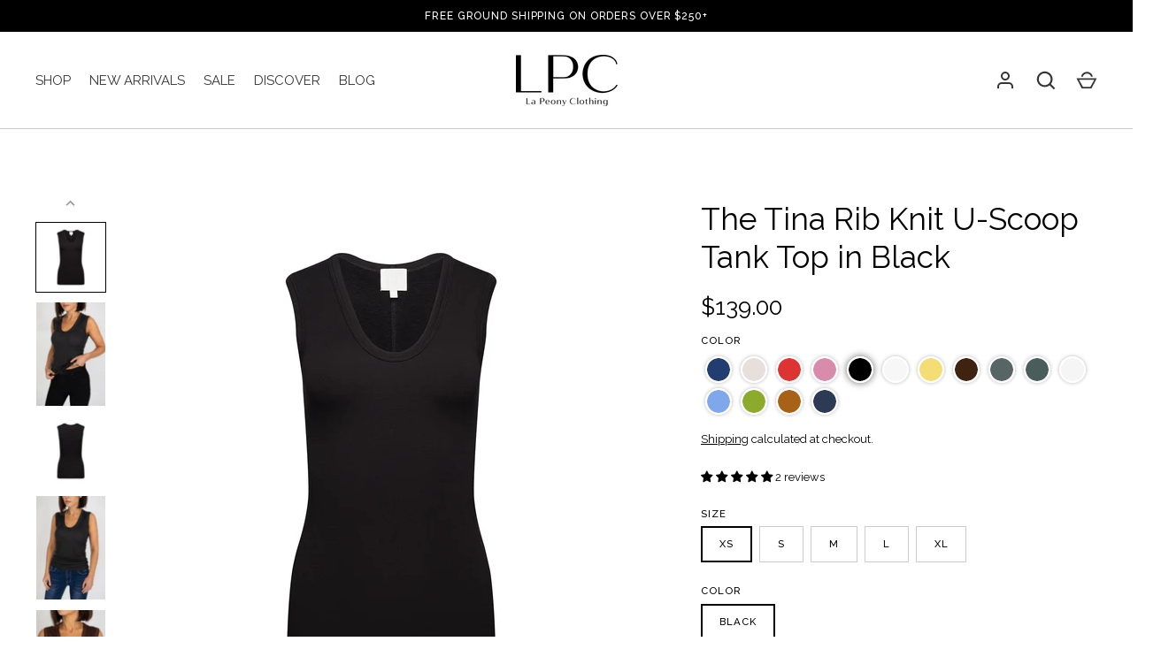

--- FILE ---
content_type: text/javascript; charset=utf-8
request_url: https://lapeony.com/products/the-tina-rib-knit-u-scoop-tank-top-in-balsam-green.js
body_size: 489
content:
{"id":8668444229857,"title":"The Tina Rib Knit U-Scoop Tank Top in Balsam Green","handle":"the-tina-rib-knit-u-scoop-tank-top-in-balsam-green","description":"\u003cp data-mce-fragment=\"1\" data-pm-slice=\"1 1 []\"\u003eRib knit deep U-Scooped neckline gently hugging the chest and made with a lightweight Siro Rayon with a little spandex for shape. \u003c\/p\u003e\n\u003cul data-mce-fragment=\"1\"\u003e\u003c\/ul\u003e\n\u003cp data-mce-fragment=\"1\"\u003e\u003cb data-mce-fragment=\"1\"\u003eMATERIAL: \u003c\/b\u003e\u003c\/p\u003e\n\u003cul data-mce-fragment=\"1\"\u003e\n\u003cli data-mce-fragment=\"1\"\u003e\n\u003cp data-mce-fragment=\"1\" data-pm-slice=\"1 1 []\"\u003e95% Siro Rayon 5% Spandex\u003c\/p\u003e\n\u003c\/li\u003e\n\u003c\/ul\u003e","published_at":"2024-07-31T09:37:52-05:00","created_at":"2024-07-29T17:11:47-05:00","vendor":"La Peony Clothing","type":"","tags":["back-in-stock"],"price":9800,"price_min":9800,"price_max":9800,"available":true,"price_varies":false,"compare_at_price":null,"compare_at_price_min":0,"compare_at_price_max":0,"compare_at_price_varies":false,"variants":[{"id":45566069735649,"title":"XS \/ Balsam Green","option1":"XS","option2":"Balsam Green","option3":null,"sku":"","requires_shipping":true,"taxable":true,"featured_image":{"id":42888930394337,"product_id":8668444229857,"position":1,"created_at":"2024-07-29T17:12:09-05:00","updated_at":"2024-07-29T17:12:11-05:00","alt":"turquoise sleeveless shirts front","width":2048,"height":2048,"src":"https:\/\/cdn.shopify.com\/s\/files\/1\/0643\/0143\/3057\/files\/1_854ca3fc-8a14-4dfc-bf4c-9c4da47c330d.jpg?v=1722291131","variant_ids":[45566069735649,45566069768417,45566069801185,45566069833953,45566069866721]},"available":true,"name":"The Tina Rib Knit U-Scoop Tank Top in Balsam Green - XS \/ Balsam Green","public_title":"XS \/ Balsam Green","options":["XS","Balsam Green"],"price":9800,"weight":0,"compare_at_price":null,"inventory_management":"shopify","barcode":"","featured_media":{"alt":"turquoise sleeveless shirts front","id":35464322842849,"position":1,"preview_image":{"aspect_ratio":1.0,"height":2048,"width":2048,"src":"https:\/\/cdn.shopify.com\/s\/files\/1\/0643\/0143\/3057\/files\/1_854ca3fc-8a14-4dfc-bf4c-9c4da47c330d.jpg?v=1722291131"}},"requires_selling_plan":false,"selling_plan_allocations":[]},{"id":45566069768417,"title":"S \/ Balsam Green","option1":"S","option2":"Balsam Green","option3":null,"sku":"","requires_shipping":true,"taxable":true,"featured_image":{"id":42888930394337,"product_id":8668444229857,"position":1,"created_at":"2024-07-29T17:12:09-05:00","updated_at":"2024-07-29T17:12:11-05:00","alt":"turquoise sleeveless shirts front","width":2048,"height":2048,"src":"https:\/\/cdn.shopify.com\/s\/files\/1\/0643\/0143\/3057\/files\/1_854ca3fc-8a14-4dfc-bf4c-9c4da47c330d.jpg?v=1722291131","variant_ids":[45566069735649,45566069768417,45566069801185,45566069833953,45566069866721]},"available":true,"name":"The Tina Rib Knit U-Scoop Tank Top in Balsam Green - S \/ Balsam Green","public_title":"S \/ Balsam Green","options":["S","Balsam Green"],"price":9800,"weight":0,"compare_at_price":null,"inventory_management":"shopify","barcode":"","featured_media":{"alt":"turquoise sleeveless shirts front","id":35464322842849,"position":1,"preview_image":{"aspect_ratio":1.0,"height":2048,"width":2048,"src":"https:\/\/cdn.shopify.com\/s\/files\/1\/0643\/0143\/3057\/files\/1_854ca3fc-8a14-4dfc-bf4c-9c4da47c330d.jpg?v=1722291131"}},"requires_selling_plan":false,"selling_plan_allocations":[]},{"id":45566069801185,"title":"M \/ Balsam Green","option1":"M","option2":"Balsam Green","option3":null,"sku":"","requires_shipping":true,"taxable":true,"featured_image":{"id":42888930394337,"product_id":8668444229857,"position":1,"created_at":"2024-07-29T17:12:09-05:00","updated_at":"2024-07-29T17:12:11-05:00","alt":"turquoise sleeveless shirts front","width":2048,"height":2048,"src":"https:\/\/cdn.shopify.com\/s\/files\/1\/0643\/0143\/3057\/files\/1_854ca3fc-8a14-4dfc-bf4c-9c4da47c330d.jpg?v=1722291131","variant_ids":[45566069735649,45566069768417,45566069801185,45566069833953,45566069866721]},"available":true,"name":"The Tina Rib Knit U-Scoop Tank Top in Balsam Green - M \/ Balsam Green","public_title":"M \/ Balsam Green","options":["M","Balsam Green"],"price":9800,"weight":0,"compare_at_price":null,"inventory_management":"shopify","barcode":"","featured_media":{"alt":"turquoise sleeveless shirts front","id":35464322842849,"position":1,"preview_image":{"aspect_ratio":1.0,"height":2048,"width":2048,"src":"https:\/\/cdn.shopify.com\/s\/files\/1\/0643\/0143\/3057\/files\/1_854ca3fc-8a14-4dfc-bf4c-9c4da47c330d.jpg?v=1722291131"}},"requires_selling_plan":false,"selling_plan_allocations":[]},{"id":45566069833953,"title":"L \/ Balsam Green","option1":"L","option2":"Balsam Green","option3":null,"sku":"","requires_shipping":true,"taxable":true,"featured_image":{"id":42888930394337,"product_id":8668444229857,"position":1,"created_at":"2024-07-29T17:12:09-05:00","updated_at":"2024-07-29T17:12:11-05:00","alt":"turquoise sleeveless shirts front","width":2048,"height":2048,"src":"https:\/\/cdn.shopify.com\/s\/files\/1\/0643\/0143\/3057\/files\/1_854ca3fc-8a14-4dfc-bf4c-9c4da47c330d.jpg?v=1722291131","variant_ids":[45566069735649,45566069768417,45566069801185,45566069833953,45566069866721]},"available":true,"name":"The Tina Rib Knit U-Scoop Tank Top in Balsam Green - L \/ Balsam Green","public_title":"L \/ Balsam Green","options":["L","Balsam Green"],"price":9800,"weight":0,"compare_at_price":null,"inventory_management":"shopify","barcode":"","featured_media":{"alt":"turquoise sleeveless shirts front","id":35464322842849,"position":1,"preview_image":{"aspect_ratio":1.0,"height":2048,"width":2048,"src":"https:\/\/cdn.shopify.com\/s\/files\/1\/0643\/0143\/3057\/files\/1_854ca3fc-8a14-4dfc-bf4c-9c4da47c330d.jpg?v=1722291131"}},"requires_selling_plan":false,"selling_plan_allocations":[]},{"id":45566069866721,"title":"XL \/ Balsam Green","option1":"XL","option2":"Balsam Green","option3":null,"sku":"","requires_shipping":true,"taxable":true,"featured_image":{"id":42888930394337,"product_id":8668444229857,"position":1,"created_at":"2024-07-29T17:12:09-05:00","updated_at":"2024-07-29T17:12:11-05:00","alt":"turquoise sleeveless shirts front","width":2048,"height":2048,"src":"https:\/\/cdn.shopify.com\/s\/files\/1\/0643\/0143\/3057\/files\/1_854ca3fc-8a14-4dfc-bf4c-9c4da47c330d.jpg?v=1722291131","variant_ids":[45566069735649,45566069768417,45566069801185,45566069833953,45566069866721]},"available":true,"name":"The Tina Rib Knit U-Scoop Tank Top in Balsam Green - XL \/ Balsam Green","public_title":"XL \/ Balsam Green","options":["XL","Balsam Green"],"price":9800,"weight":0,"compare_at_price":null,"inventory_management":"shopify","barcode":"","featured_media":{"alt":"turquoise sleeveless shirts front","id":35464322842849,"position":1,"preview_image":{"aspect_ratio":1.0,"height":2048,"width":2048,"src":"https:\/\/cdn.shopify.com\/s\/files\/1\/0643\/0143\/3057\/files\/1_854ca3fc-8a14-4dfc-bf4c-9c4da47c330d.jpg?v=1722291131"}},"requires_selling_plan":false,"selling_plan_allocations":[]}],"images":["\/\/cdn.shopify.com\/s\/files\/1\/0643\/0143\/3057\/files\/1_854ca3fc-8a14-4dfc-bf4c-9c4da47c330d.jpg?v=1722291131","\/\/cdn.shopify.com\/s\/files\/1\/0643\/0143\/3057\/files\/Tina-Balsam.jpg?v=1723510164","\/\/cdn.shopify.com\/s\/files\/1\/0643\/0143\/3057\/files\/2_bc0d7b9c-6cd7-4a27-befa-cda6299df84d.jpg?v=1722291132","\/\/cdn.shopify.com\/s\/files\/1\/0643\/0143\/3057\/files\/LPC_ModelMeasurements_2024_5.20_2.png?v=1753488306","\/\/cdn.shopify.com\/s\/files\/1\/0643\/0143\/3057\/files\/The-Tina-Rib-Knit-U-Scoop-Tank-Top-All.jpg?v=1762267748"],"featured_image":"\/\/cdn.shopify.com\/s\/files\/1\/0643\/0143\/3057\/files\/1_854ca3fc-8a14-4dfc-bf4c-9c4da47c330d.jpg?v=1722291131","options":[{"name":"Size","position":1,"values":["XS","S","M","L","XL"]},{"name":"Color","position":2,"values":["Balsam Green"]}],"url":"\/products\/the-tina-rib-knit-u-scoop-tank-top-in-balsam-green","media":[{"alt":"turquoise sleeveless shirts front","id":35464322842849,"position":1,"preview_image":{"aspect_ratio":1.0,"height":2048,"width":2048,"src":"https:\/\/cdn.shopify.com\/s\/files\/1\/0643\/0143\/3057\/files\/1_854ca3fc-8a14-4dfc-bf4c-9c4da47c330d.jpg?v=1722291131"},"aspect_ratio":1.0,"height":2048,"media_type":"image","src":"https:\/\/cdn.shopify.com\/s\/files\/1\/0643\/0143\/3057\/files\/1_854ca3fc-8a14-4dfc-bf4c-9c4da47c330d.jpg?v=1722291131","width":2048},{"alt":"woman wearing balsam green tank top","id":35539290587361,"position":2,"preview_image":{"aspect_ratio":0.714,"height":1463,"width":1045,"src":"https:\/\/cdn.shopify.com\/s\/files\/1\/0643\/0143\/3057\/files\/Tina-Balsam.jpg?v=1723510164"},"aspect_ratio":0.714,"height":1463,"media_type":"image","src":"https:\/\/cdn.shopify.com\/s\/files\/1\/0643\/0143\/3057\/files\/Tina-Balsam.jpg?v=1723510164","width":1045},{"alt":"turquoise sleeveless shirts","id":35464322810081,"position":3,"preview_image":{"aspect_ratio":1.0,"height":2048,"width":2048,"src":"https:\/\/cdn.shopify.com\/s\/files\/1\/0643\/0143\/3057\/files\/2_bc0d7b9c-6cd7-4a27-befa-cda6299df84d.jpg?v=1722291132"},"aspect_ratio":1.0,"height":2048,"media_type":"image","src":"https:\/\/cdn.shopify.com\/s\/files\/1\/0643\/0143\/3057\/files\/2_bc0d7b9c-6cd7-4a27-befa-cda6299df84d.jpg?v=1722291132","width":2048},{"alt":"diagram of white shirt and black dress pants ","id":34941837541601,"position":4,"preview_image":{"aspect_ratio":0.562,"height":1067,"width":600,"src":"https:\/\/cdn.shopify.com\/s\/files\/1\/0643\/0143\/3057\/files\/LPC_ModelMeasurements_2024_5.20_2.png?v=1753488306"},"aspect_ratio":0.562,"height":1067,"media_type":"image","src":"https:\/\/cdn.shopify.com\/s\/files\/1\/0643\/0143\/3057\/files\/LPC_ModelMeasurements_2024_5.20_2.png?v=1753488306","width":600},{"alt":"collection of tan, brown, white, black, grey, sky blue, navy blue, yellow, pink, and red colored tank tops","id":36415856869601,"position":5,"preview_image":{"aspect_ratio":0.667,"height":900,"width":600,"src":"https:\/\/cdn.shopify.com\/s\/files\/1\/0643\/0143\/3057\/files\/The-Tina-Rib-Knit-U-Scoop-Tank-Top-All.jpg?v=1762267748"},"aspect_ratio":0.667,"height":900,"media_type":"image","src":"https:\/\/cdn.shopify.com\/s\/files\/1\/0643\/0143\/3057\/files\/The-Tina-Rib-Knit-U-Scoop-Tank-Top-All.jpg?v=1762267748","width":600}],"requires_selling_plan":false,"selling_plan_groups":[]}

--- FILE ---
content_type: text/javascript; charset=utf-8
request_url: https://lapeony.com/products/the-tina-rib-knit-u-scoop-tank-top-in-pink-cosmos.js
body_size: 1037
content:
{"id":8443234681057,"title":"The Tina Rib Knit U-Scoop Tank Top in Pink Cosmos","handle":"the-tina-rib-knit-u-scoop-tank-top-in-pink-cosmos","description":"\u003cp data-mce-fragment=\"1\" data-pm-slice=\"1 1 []\"\u003eRib knit deep U-Scooped neckline gently hugging the chest and made with a lightweight Siro Rayon with a little spandex for shape. \u003c\/p\u003e\n\u003cul data-mce-fragment=\"1\"\u003e\u003c\/ul\u003e\n\u003cp data-mce-fragment=\"1\"\u003e\u003cb data-mce-fragment=\"1\"\u003eMATERIAL: \u003c\/b\u003e\u003c\/p\u003e\n\u003cul data-mce-fragment=\"1\"\u003e\n\u003cli data-mce-fragment=\"1\"\u003e\n\u003cp data-mce-fragment=\"1\" data-pm-slice=\"1 1 []\"\u003e95% Siro Rayon 5% Spandex\u003c\/p\u003e\n\u003c\/li\u003e\n\u003c\/ul\u003e","published_at":"2024-04-29T16:50:30-05:00","created_at":"2024-04-24T10:29:15-05:00","vendor":"La Peony Clothing","type":"","tags":["back-in-stock"],"price":9800,"price_min":9800,"price_max":9800,"available":true,"price_varies":false,"compare_at_price":null,"compare_at_price_min":0,"compare_at_price_max":0,"compare_at_price_varies":false,"variants":[{"id":45041881219297,"title":"XS \/ Pink Cosmos","option1":"XS","option2":"Pink Cosmos","option3":null,"sku":"","requires_shipping":true,"taxable":true,"featured_image":null,"available":false,"name":"The Tina Rib Knit U-Scoop Tank Top in Pink Cosmos - XS \/ Pink Cosmos","public_title":"XS \/ Pink Cosmos","options":["XS","Pink Cosmos"],"price":9800,"weight":0,"compare_at_price":null,"inventory_management":"shopify","barcode":"","requires_selling_plan":false,"selling_plan_allocations":[]},{"id":45041881252065,"title":"S \/ Pink Cosmos","option1":"S","option2":"Pink Cosmos","option3":null,"sku":"","requires_shipping":true,"taxable":true,"featured_image":null,"available":false,"name":"The Tina Rib Knit U-Scoop Tank Top in Pink Cosmos - S \/ Pink Cosmos","public_title":"S \/ Pink Cosmos","options":["S","Pink Cosmos"],"price":9800,"weight":0,"compare_at_price":null,"inventory_management":"shopify","barcode":"","requires_selling_plan":false,"selling_plan_allocations":[]},{"id":45041881284833,"title":"M \/ Pink Cosmos","option1":"M","option2":"Pink Cosmos","option3":null,"sku":"","requires_shipping":true,"taxable":true,"featured_image":null,"available":false,"name":"The Tina Rib Knit U-Scoop Tank Top in Pink Cosmos - M \/ Pink Cosmos","public_title":"M \/ Pink Cosmos","options":["M","Pink Cosmos"],"price":9800,"weight":0,"compare_at_price":null,"inventory_management":"shopify","barcode":"","requires_selling_plan":false,"selling_plan_allocations":[]},{"id":45041881317601,"title":"L \/ Pink Cosmos","option1":"L","option2":"Pink Cosmos","option3":null,"sku":"","requires_shipping":true,"taxable":true,"featured_image":null,"available":true,"name":"The Tina Rib Knit U-Scoop Tank Top in Pink Cosmos - L \/ Pink Cosmos","public_title":"L \/ Pink Cosmos","options":["L","Pink Cosmos"],"price":9800,"weight":0,"compare_at_price":null,"inventory_management":"shopify","barcode":"","requires_selling_plan":false,"selling_plan_allocations":[]},{"id":45041881350369,"title":"XL \/ Pink Cosmos","option1":"XL","option2":"Pink Cosmos","option3":null,"sku":"","requires_shipping":true,"taxable":true,"featured_image":null,"available":true,"name":"The Tina Rib Knit U-Scoop Tank Top in Pink Cosmos - XL \/ Pink Cosmos","public_title":"XL \/ Pink Cosmos","options":["XL","Pink Cosmos"],"price":9800,"weight":0,"compare_at_price":null,"inventory_management":"shopify","barcode":"","requires_selling_plan":false,"selling_plan_allocations":[]}],"images":["\/\/cdn.shopify.com\/s\/files\/1\/0643\/0143\/3057\/files\/pink-tina-uscoop.jpg?v=1714428657","\/\/cdn.shopify.com\/s\/files\/1\/0643\/0143\/3057\/files\/LPC1_b34ef5e0-560a-44db-ba17-4bf14cff522e.jpg?v=1715363441","\/\/cdn.shopify.com\/s\/files\/1\/0643\/0143\/3057\/files\/LPC23.jpg?v=1715363448","\/\/cdn.shopify.com\/s\/files\/1\/0643\/0143\/3057\/files\/LPC_ModelMeasurements_2024_5.20_2_819b142f-fb8f-4386-bae6-f1df22087108.png?v=1716997645","\/\/cdn.shopify.com\/s\/files\/1\/0643\/0143\/3057\/files\/The-Tina-Rib-Knit-U-Scoop-Tank-Top-All.jpg?v=1762267748","\/\/cdn.shopify.com\/s\/files\/1\/0643\/0143\/3057\/files\/The-Tina-Rib-Knit-U-Scoop-Tank-Top-in-Pink-Cosmos.jpg?v=1739903143"],"featured_image":"\/\/cdn.shopify.com\/s\/files\/1\/0643\/0143\/3057\/files\/pink-tina-uscoop.jpg?v=1714428657","options":[{"name":"Size","position":1,"values":["XS","S","M","L","XL"]},{"name":"Color","position":2,"values":["Pink Cosmos"]}],"url":"\/products\/the-tina-rib-knit-u-scoop-tank-top-in-pink-cosmos","media":[{"alt":"pink tank top","id":34671951216865,"position":1,"preview_image":{"aspect_ratio":1.0,"height":2048,"width":2048,"src":"https:\/\/cdn.shopify.com\/s\/files\/1\/0643\/0143\/3057\/files\/pink-tina-uscoop.jpg?v=1714428657"},"aspect_ratio":1.0,"height":2048,"media_type":"image","src":"https:\/\/cdn.shopify.com\/s\/files\/1\/0643\/0143\/3057\/files\/pink-tina-uscoop.jpg?v=1714428657","width":2048},{"alt":"woman wearing pink tank top","id":34765802176737,"position":2,"preview_image":{"aspect_ratio":0.667,"height":1536,"width":1024,"src":"https:\/\/cdn.shopify.com\/s\/files\/1\/0643\/0143\/3057\/files\/LPC1_b34ef5e0-560a-44db-ba17-4bf14cff522e.jpg?v=1715363441"},"aspect_ratio":0.667,"height":1536,"media_type":"image","src":"https:\/\/cdn.shopify.com\/s\/files\/1\/0643\/0143\/3057\/files\/LPC1_b34ef5e0-560a-44db-ba17-4bf14cff522e.jpg?v=1715363441","width":1024},{"alt":"woman wearing pink tank top front view ","id":34765802504417,"position":3,"preview_image":{"aspect_ratio":0.667,"height":1536,"width":1024,"src":"https:\/\/cdn.shopify.com\/s\/files\/1\/0643\/0143\/3057\/files\/LPC23.jpg?v=1715363448"},"aspect_ratio":0.667,"height":1536,"media_type":"image","src":"https:\/\/cdn.shopify.com\/s\/files\/1\/0643\/0143\/3057\/files\/LPC23.jpg?v=1715363448","width":1024},{"alt":"woman wearing white tank top with a diagram ","id":34942014423265,"position":4,"preview_image":{"aspect_ratio":0.562,"height":1067,"width":600,"src":"https:\/\/cdn.shopify.com\/s\/files\/1\/0643\/0143\/3057\/files\/LPC_ModelMeasurements_2024_5.20_2_819b142f-fb8f-4386-bae6-f1df22087108.png?v=1716997645"},"aspect_ratio":0.562,"height":1067,"media_type":"image","src":"https:\/\/cdn.shopify.com\/s\/files\/1\/0643\/0143\/3057\/files\/LPC_ModelMeasurements_2024_5.20_2_819b142f-fb8f-4386-bae6-f1df22087108.png?v=1716997645","width":600},{"alt":"collection of tan, brown, white, black, grey, sky blue, navy blue, yellow, pink, and red colored tank tops","id":36415856869601,"position":5,"preview_image":{"aspect_ratio":0.667,"height":900,"width":600,"src":"https:\/\/cdn.shopify.com\/s\/files\/1\/0643\/0143\/3057\/files\/The-Tina-Rib-Knit-U-Scoop-Tank-Top-All.jpg?v=1762267748"},"aspect_ratio":0.667,"height":900,"media_type":"image","src":"https:\/\/cdn.shopify.com\/s\/files\/1\/0643\/0143\/3057\/files\/The-Tina-Rib-Knit-U-Scoop-Tank-Top-All.jpg?v=1762267748","width":600},{"alt":"woman wearing pink tank top and black pants holding white bag","id":36614665863393,"position":6,"preview_image":{"aspect_ratio":0.666,"height":1691,"width":1127,"src":"https:\/\/cdn.shopify.com\/s\/files\/1\/0643\/0143\/3057\/files\/The-Tina-Rib-Knit-U-Scoop-Tank-Top-in-Pink-Cosmos.jpg?v=1739903143"},"aspect_ratio":0.666,"height":1691,"media_type":"image","src":"https:\/\/cdn.shopify.com\/s\/files\/1\/0643\/0143\/3057\/files\/The-Tina-Rib-Knit-U-Scoop-Tank-Top-in-Pink-Cosmos.jpg?v=1739903143","width":1127}],"requires_selling_plan":false,"selling_plan_groups":[]}

--- FILE ---
content_type: text/javascript; charset=utf-8
request_url: https://lapeony.com/products/the-tina-rib-knit-u-scoop-tank-top-in-lime-green.js
body_size: 297
content:
{"id":9143201431777,"title":"The Tina Rib Knit U-Scoop Tank Top in Lime Green","handle":"the-tina-rib-knit-u-scoop-tank-top-in-lime-green","description":"\u003cp data-mce-fragment=\"1\" data-pm-slice=\"1 1 []\"\u003eRib knit deep U-Scooped neckline gently hugging the chest and made with a lightweight Siro Rayon with a little spandex for shape. \u003c\/p\u003e\n\u003cul data-mce-fragment=\"1\"\u003e\u003c\/ul\u003e\n\u003cp data-mce-fragment=\"1\"\u003e\u003cb data-mce-fragment=\"1\"\u003eMATERIAL: \u003c\/b\u003e\u003c\/p\u003e\n\u003cul data-mce-fragment=\"1\"\u003e\n\u003cli data-mce-fragment=\"1\"\u003e\n\u003cp data-mce-fragment=\"1\" data-pm-slice=\"1 1 []\"\u003e95% Siro Rayon 5% Spandex\u003c\/p\u003e\n\u003c\/li\u003e\n\u003c\/ul\u003e","published_at":"2025-11-04T10:31:49-06:00","created_at":"2025-10-31T12:03:57-05:00","vendor":"La Peony Clothing","type":"","tags":["back-in-stock","New Arrivals"],"price":9800,"price_min":9800,"price_max":9800,"available":true,"price_varies":false,"compare_at_price":null,"compare_at_price_min":0,"compare_at_price_max":0,"compare_at_price_varies":false,"variants":[{"id":47355913109729,"title":"XS \/ Lime Green","option1":"XS","option2":"Lime Green","option3":null,"sku":null,"requires_shipping":true,"taxable":true,"featured_image":null,"available":true,"name":"The Tina Rib Knit U-Scoop Tank Top in Lime Green - XS \/ Lime Green","public_title":"XS \/ Lime Green","options":["XS","Lime Green"],"price":9800,"weight":0,"compare_at_price":null,"inventory_management":"shopify","barcode":null,"requires_selling_plan":false,"selling_plan_allocations":[]},{"id":47355913142497,"title":"S \/ Lime Green","option1":"S","option2":"Lime Green","option3":null,"sku":null,"requires_shipping":true,"taxable":true,"featured_image":null,"available":true,"name":"The Tina Rib Knit U-Scoop Tank Top in Lime Green - S \/ Lime Green","public_title":"S \/ Lime Green","options":["S","Lime Green"],"price":9800,"weight":0,"compare_at_price":null,"inventory_management":"shopify","barcode":null,"requires_selling_plan":false,"selling_plan_allocations":[]},{"id":47355913175265,"title":"M \/ Lime Green","option1":"M","option2":"Lime Green","option3":null,"sku":null,"requires_shipping":true,"taxable":true,"featured_image":null,"available":true,"name":"The Tina Rib Knit U-Scoop Tank Top in Lime Green - M \/ Lime Green","public_title":"M \/ Lime Green","options":["M","Lime Green"],"price":9800,"weight":0,"compare_at_price":null,"inventory_management":"shopify","barcode":null,"requires_selling_plan":false,"selling_plan_allocations":[]},{"id":47355913208033,"title":"L \/ Lime Green","option1":"L","option2":"Lime Green","option3":null,"sku":null,"requires_shipping":true,"taxable":true,"featured_image":null,"available":true,"name":"The Tina Rib Knit U-Scoop Tank Top in Lime Green - L \/ Lime Green","public_title":"L \/ Lime Green","options":["L","Lime Green"],"price":9800,"weight":0,"compare_at_price":null,"inventory_management":"shopify","barcode":null,"requires_selling_plan":false,"selling_plan_allocations":[]},{"id":47355913240801,"title":"XL \/ Lime Green","option1":"XL","option2":"Lime Green","option3":null,"sku":null,"requires_shipping":true,"taxable":true,"featured_image":null,"available":true,"name":"The Tina Rib Knit U-Scoop Tank Top in Lime Green - XL \/ Lime Green","public_title":"XL \/ Lime Green","options":["XL","Lime Green"],"price":9800,"weight":0,"compare_at_price":null,"inventory_management":"shopify","barcode":null,"requires_selling_plan":false,"selling_plan_allocations":[]}],"images":["\/\/cdn.shopify.com\/s\/files\/1\/0643\/0143\/3057\/files\/Tina-Rib-Uscoop-Tank-Lime-Green.png?v=1762267729","\/\/cdn.shopify.com\/s\/files\/1\/0643\/0143\/3057\/files\/Tina-Rib-Uscoop-Tank-Lime-Green-Back.png?v=1762267729","\/\/cdn.shopify.com\/s\/files\/1\/0643\/0143\/3057\/files\/Tina_Rib_Sand_Debra_Skirt_White_Palm_Hat_Brown.jpg?v=1762267748","\/\/cdn.shopify.com\/s\/files\/1\/0643\/0143\/3057\/files\/The-Tina-Rib-Knit-U-Scoop-Tank-Top-All.jpg?v=1762267748"],"featured_image":"\/\/cdn.shopify.com\/s\/files\/1\/0643\/0143\/3057\/files\/Tina-Rib-Uscoop-Tank-Lime-Green.png?v=1762267729","options":[{"name":"Size","position":1,"values":["XS","S","M","L","XL"]},{"name":"Lime Green","position":2,"values":["Lime Green"]}],"url":"\/products\/the-tina-rib-knit-u-scoop-tank-top-in-lime-green","media":[{"alt":null,"id":38506552393953,"position":1,"preview_image":{"aspect_ratio":0.667,"height":1164,"width":776,"src":"https:\/\/cdn.shopify.com\/s\/files\/1\/0643\/0143\/3057\/files\/Tina-Rib-Uscoop-Tank-Lime-Green.png?v=1762267729"},"aspect_ratio":0.667,"height":1164,"media_type":"image","src":"https:\/\/cdn.shopify.com\/s\/files\/1\/0643\/0143\/3057\/files\/Tina-Rib-Uscoop-Tank-Lime-Green.png?v=1762267729","width":776},{"alt":null,"id":38506552361185,"position":2,"preview_image":{"aspect_ratio":0.667,"height":1164,"width":776,"src":"https:\/\/cdn.shopify.com\/s\/files\/1\/0643\/0143\/3057\/files\/Tina-Rib-Uscoop-Tank-Lime-Green-Back.png?v=1762267729"},"aspect_ratio":0.667,"height":1164,"media_type":"image","src":"https:\/\/cdn.shopify.com\/s\/files\/1\/0643\/0143\/3057\/files\/Tina-Rib-Uscoop-Tank-Lime-Green-Back.png?v=1762267729","width":776},{"alt":"Woman wearing a beige hat with a brown band, sitting on a chair.","id":37899624841441,"position":3,"preview_image":{"aspect_ratio":0.665,"height":6048,"width":4024,"src":"https:\/\/cdn.shopify.com\/s\/files\/1\/0643\/0143\/3057\/files\/Tina_Rib_Sand_Debra_Skirt_White_Palm_Hat_Brown.jpg?v=1762267748"},"aspect_ratio":0.665,"height":6048,"media_type":"image","src":"https:\/\/cdn.shopify.com\/s\/files\/1\/0643\/0143\/3057\/files\/Tina_Rib_Sand_Debra_Skirt_White_Palm_Hat_Brown.jpg?v=1762267748","width":4024},{"alt":"collection of tan, brown, white, black, grey, sky blue, navy blue, yellow, pink, and red colored tank tops","id":36415856869601,"position":4,"preview_image":{"aspect_ratio":0.667,"height":900,"width":600,"src":"https:\/\/cdn.shopify.com\/s\/files\/1\/0643\/0143\/3057\/files\/The-Tina-Rib-Knit-U-Scoop-Tank-Top-All.jpg?v=1762267748"},"aspect_ratio":0.667,"height":900,"media_type":"image","src":"https:\/\/cdn.shopify.com\/s\/files\/1\/0643\/0143\/3057\/files\/The-Tina-Rib-Knit-U-Scoop-Tank-Top-All.jpg?v=1762267748","width":600}],"requires_selling_plan":false,"selling_plan_groups":[]}

--- FILE ---
content_type: text/javascript; charset=utf-8
request_url: https://lapeony.com/products/the-tina-rib-knit-u-scoop-tank-top-in-olive-green.js
body_size: 1063
content:
{"id":8821521907937,"title":"The Tina Rib Knit U-Scoop Tank Top in Olive Green","handle":"the-tina-rib-knit-u-scoop-tank-top-in-olive-green","description":"\u003cp data-mce-fragment=\"1\" data-pm-slice=\"1 1 []\"\u003eRib knit deep U-Scooped neckline gently hugging the chest and made with a lightweight Siro Rayon with a little spandex for shape. \u003c\/p\u003e\n\u003cul data-mce-fragment=\"1\"\u003e\u003c\/ul\u003e\n\u003cp data-mce-fragment=\"1\"\u003e\u003cb data-mce-fragment=\"1\"\u003eMATERIAL: \u003c\/b\u003e\u003c\/p\u003e\n\u003cul data-mce-fragment=\"1\"\u003e\n\u003cli data-mce-fragment=\"1\"\u003e\n\u003cp data-mce-fragment=\"1\" data-pm-slice=\"1 1 []\"\u003e95% Siro Rayon 5% Spandex\u003c\/p\u003e\n\u003c\/li\u003e\n\u003c\/ul\u003e","published_at":"2025-01-10T16:19:32-06:00","created_at":"2025-01-10T13:51:53-06:00","vendor":"La Peony Clothing","type":"","tags":["back-in-stock"],"price":9800,"price_min":9800,"price_max":9800,"available":true,"price_varies":false,"compare_at_price":null,"compare_at_price_min":0,"compare_at_price_max":0,"compare_at_price_varies":false,"variants":[{"id":46057388605665,"title":"XS \/ Olive Green","option1":"XS","option2":"Olive Green","option3":null,"sku":"","requires_shipping":true,"taxable":true,"featured_image":{"id":44395643633889,"product_id":8821521907937,"position":1,"created_at":"2025-01-30T15:41:26-06:00","updated_at":"2025-01-30T15:41:32-06:00","alt":"olive green tank top","width":600,"height":600,"src":"https:\/\/cdn.shopify.com\/s\/files\/1\/0643\/0143\/3057\/files\/The-Tina-Rib-Knit-U-Scoop-Tank-Top-in-Olive-Green-front.jpg?v=1738273292","variant_ids":[46057388605665,46057388638433,46057388671201,46057388703969,46057388736737]},"available":true,"name":"The Tina Rib Knit U-Scoop Tank Top in Olive Green - XS \/ Olive Green","public_title":"XS \/ Olive Green","options":["XS","Olive Green"],"price":9800,"weight":0,"compare_at_price":null,"inventory_management":"shopify","barcode":"","featured_media":{"alt":"olive green tank top","id":36520715387105,"position":1,"preview_image":{"aspect_ratio":1.0,"height":600,"width":600,"src":"https:\/\/cdn.shopify.com\/s\/files\/1\/0643\/0143\/3057\/files\/The-Tina-Rib-Knit-U-Scoop-Tank-Top-in-Olive-Green-front.jpg?v=1738273292"}},"requires_selling_plan":false,"selling_plan_allocations":[]},{"id":46057388638433,"title":"S \/ Olive Green","option1":"S","option2":"Olive Green","option3":null,"sku":"","requires_shipping":true,"taxable":true,"featured_image":{"id":44395643633889,"product_id":8821521907937,"position":1,"created_at":"2025-01-30T15:41:26-06:00","updated_at":"2025-01-30T15:41:32-06:00","alt":"olive green tank top","width":600,"height":600,"src":"https:\/\/cdn.shopify.com\/s\/files\/1\/0643\/0143\/3057\/files\/The-Tina-Rib-Knit-U-Scoop-Tank-Top-in-Olive-Green-front.jpg?v=1738273292","variant_ids":[46057388605665,46057388638433,46057388671201,46057388703969,46057388736737]},"available":false,"name":"The Tina Rib Knit U-Scoop Tank Top in Olive Green - S \/ Olive Green","public_title":"S \/ Olive Green","options":["S","Olive Green"],"price":9800,"weight":0,"compare_at_price":null,"inventory_management":"shopify","barcode":"","featured_media":{"alt":"olive green tank top","id":36520715387105,"position":1,"preview_image":{"aspect_ratio":1.0,"height":600,"width":600,"src":"https:\/\/cdn.shopify.com\/s\/files\/1\/0643\/0143\/3057\/files\/The-Tina-Rib-Knit-U-Scoop-Tank-Top-in-Olive-Green-front.jpg?v=1738273292"}},"requires_selling_plan":false,"selling_plan_allocations":[]},{"id":46057388671201,"title":"M \/ Olive Green","option1":"M","option2":"Olive Green","option3":null,"sku":"","requires_shipping":true,"taxable":true,"featured_image":{"id":44395643633889,"product_id":8821521907937,"position":1,"created_at":"2025-01-30T15:41:26-06:00","updated_at":"2025-01-30T15:41:32-06:00","alt":"olive green tank top","width":600,"height":600,"src":"https:\/\/cdn.shopify.com\/s\/files\/1\/0643\/0143\/3057\/files\/The-Tina-Rib-Knit-U-Scoop-Tank-Top-in-Olive-Green-front.jpg?v=1738273292","variant_ids":[46057388605665,46057388638433,46057388671201,46057388703969,46057388736737]},"available":true,"name":"The Tina Rib Knit U-Scoop Tank Top in Olive Green - M \/ Olive Green","public_title":"M \/ Olive Green","options":["M","Olive Green"],"price":9800,"weight":0,"compare_at_price":null,"inventory_management":"shopify","barcode":"","featured_media":{"alt":"olive green tank top","id":36520715387105,"position":1,"preview_image":{"aspect_ratio":1.0,"height":600,"width":600,"src":"https:\/\/cdn.shopify.com\/s\/files\/1\/0643\/0143\/3057\/files\/The-Tina-Rib-Knit-U-Scoop-Tank-Top-in-Olive-Green-front.jpg?v=1738273292"}},"requires_selling_plan":false,"selling_plan_allocations":[]},{"id":46057388703969,"title":"L \/ Olive Green","option1":"L","option2":"Olive Green","option3":null,"sku":"","requires_shipping":true,"taxable":true,"featured_image":{"id":44395643633889,"product_id":8821521907937,"position":1,"created_at":"2025-01-30T15:41:26-06:00","updated_at":"2025-01-30T15:41:32-06:00","alt":"olive green tank top","width":600,"height":600,"src":"https:\/\/cdn.shopify.com\/s\/files\/1\/0643\/0143\/3057\/files\/The-Tina-Rib-Knit-U-Scoop-Tank-Top-in-Olive-Green-front.jpg?v=1738273292","variant_ids":[46057388605665,46057388638433,46057388671201,46057388703969,46057388736737]},"available":true,"name":"The Tina Rib Knit U-Scoop Tank Top in Olive Green - L \/ Olive Green","public_title":"L \/ Olive Green","options":["L","Olive Green"],"price":9800,"weight":0,"compare_at_price":null,"inventory_management":"shopify","barcode":"","featured_media":{"alt":"olive green tank top","id":36520715387105,"position":1,"preview_image":{"aspect_ratio":1.0,"height":600,"width":600,"src":"https:\/\/cdn.shopify.com\/s\/files\/1\/0643\/0143\/3057\/files\/The-Tina-Rib-Knit-U-Scoop-Tank-Top-in-Olive-Green-front.jpg?v=1738273292"}},"requires_selling_plan":false,"selling_plan_allocations":[]},{"id":46057388736737,"title":"XL \/ Olive Green","option1":"XL","option2":"Olive Green","option3":null,"sku":"","requires_shipping":true,"taxable":true,"featured_image":{"id":44395643633889,"product_id":8821521907937,"position":1,"created_at":"2025-01-30T15:41:26-06:00","updated_at":"2025-01-30T15:41:32-06:00","alt":"olive green tank top","width":600,"height":600,"src":"https:\/\/cdn.shopify.com\/s\/files\/1\/0643\/0143\/3057\/files\/The-Tina-Rib-Knit-U-Scoop-Tank-Top-in-Olive-Green-front.jpg?v=1738273292","variant_ids":[46057388605665,46057388638433,46057388671201,46057388703969,46057388736737]},"available":true,"name":"The Tina Rib Knit U-Scoop Tank Top in Olive Green - XL \/ Olive Green","public_title":"XL \/ Olive Green","options":["XL","Olive Green"],"price":9800,"weight":0,"compare_at_price":null,"inventory_management":"shopify","barcode":"","featured_media":{"alt":"olive green tank top","id":36520715387105,"position":1,"preview_image":{"aspect_ratio":1.0,"height":600,"width":600,"src":"https:\/\/cdn.shopify.com\/s\/files\/1\/0643\/0143\/3057\/files\/The-Tina-Rib-Knit-U-Scoop-Tank-Top-in-Olive-Green-front.jpg?v=1738273292"}},"requires_selling_plan":false,"selling_plan_allocations":[]}],"images":["\/\/cdn.shopify.com\/s\/files\/1\/0643\/0143\/3057\/files\/The-Tina-Rib-Knit-U-Scoop-Tank-Top-in-Olive-Green-front.jpg?v=1738273292","\/\/cdn.shopify.com\/s\/files\/1\/0643\/0143\/3057\/files\/Olive_Tina_Rib_w_White_Sia_and_Megan_LS_on_shoulders.jpg?v=1753488622","\/\/cdn.shopify.com\/s\/files\/1\/0643\/0143\/3057\/files\/Tina_Rib_Sand_Debra_Skirt_White_Palm_Hat_Brown.jpg?v=1762267748","\/\/cdn.shopify.com\/s\/files\/1\/0643\/0143\/3057\/files\/The-Tina-Rib-Knit-U-Scoop-Tank-Top-in-Olive-Green-back.jpg?v=1753488622","\/\/cdn.shopify.com\/s\/files\/1\/0643\/0143\/3057\/files\/The-Tina-Rib-Knit-U-Scoop-Tank-Top-All.jpg?v=1762267748"],"featured_image":"\/\/cdn.shopify.com\/s\/files\/1\/0643\/0143\/3057\/files\/The-Tina-Rib-Knit-U-Scoop-Tank-Top-in-Olive-Green-front.jpg?v=1738273292","options":[{"name":"Size","position":1,"values":["XS","S","M","L","XL"]},{"name":"Color","position":2,"values":["Olive Green"]}],"url":"\/products\/the-tina-rib-knit-u-scoop-tank-top-in-olive-green","media":[{"alt":"olive green tank top","id":36520715387105,"position":1,"preview_image":{"aspect_ratio":1.0,"height":600,"width":600,"src":"https:\/\/cdn.shopify.com\/s\/files\/1\/0643\/0143\/3057\/files\/The-Tina-Rib-Knit-U-Scoop-Tank-Top-in-Olive-Green-front.jpg?v=1738273292"},"aspect_ratio":1.0,"height":600,"media_type":"image","src":"https:\/\/cdn.shopify.com\/s\/files\/1\/0643\/0143\/3057\/files\/The-Tina-Rib-Knit-U-Scoop-Tank-Top-in-Olive-Green-front.jpg?v=1738273292","width":600},{"alt":"Woman standing outdoors with flowers and plants around her","id":37899623104737,"position":2,"preview_image":{"aspect_ratio":0.665,"height":6046,"width":4023,"src":"https:\/\/cdn.shopify.com\/s\/files\/1\/0643\/0143\/3057\/files\/Olive_Tina_Rib_w_White_Sia_and_Megan_LS_on_shoulders.jpg?v=1753488622"},"aspect_ratio":0.665,"height":6046,"media_type":"image","src":"https:\/\/cdn.shopify.com\/s\/files\/1\/0643\/0143\/3057\/files\/Olive_Tina_Rib_w_White_Sia_and_Megan_LS_on_shoulders.jpg?v=1753488622","width":4023},{"alt":"Woman wearing a beige hat with a brown band, sitting on a chair.","id":37899624841441,"position":3,"preview_image":{"aspect_ratio":0.665,"height":6048,"width":4024,"src":"https:\/\/cdn.shopify.com\/s\/files\/1\/0643\/0143\/3057\/files\/Tina_Rib_Sand_Debra_Skirt_White_Palm_Hat_Brown.jpg?v=1762267748"},"aspect_ratio":0.665,"height":6048,"media_type":"image","src":"https:\/\/cdn.shopify.com\/s\/files\/1\/0643\/0143\/3057\/files\/Tina_Rib_Sand_Debra_Skirt_White_Palm_Hat_Brown.jpg?v=1762267748","width":4024},{"alt":"olive green tank top","id":36520715354337,"position":4,"preview_image":{"aspect_ratio":1.0,"height":600,"width":600,"src":"https:\/\/cdn.shopify.com\/s\/files\/1\/0643\/0143\/3057\/files\/The-Tina-Rib-Knit-U-Scoop-Tank-Top-in-Olive-Green-back.jpg?v=1753488622"},"aspect_ratio":1.0,"height":600,"media_type":"image","src":"https:\/\/cdn.shopify.com\/s\/files\/1\/0643\/0143\/3057\/files\/The-Tina-Rib-Knit-U-Scoop-Tank-Top-in-Olive-Green-back.jpg?v=1753488622","width":600},{"alt":"collection of tan, brown, white, black, grey, sky blue, navy blue, yellow, pink, and red colored tank tops","id":36415856869601,"position":5,"preview_image":{"aspect_ratio":0.667,"height":900,"width":600,"src":"https:\/\/cdn.shopify.com\/s\/files\/1\/0643\/0143\/3057\/files\/The-Tina-Rib-Knit-U-Scoop-Tank-Top-All.jpg?v=1762267748"},"aspect_ratio":0.667,"height":900,"media_type":"image","src":"https:\/\/cdn.shopify.com\/s\/files\/1\/0643\/0143\/3057\/files\/The-Tina-Rib-Knit-U-Scoop-Tank-Top-All.jpg?v=1762267748","width":600}],"requires_selling_plan":false,"selling_plan_groups":[]}

--- FILE ---
content_type: text/javascript; charset=utf-8
request_url: https://lapeony.com/products/the-tina-rib-knit-u-scoop-tank-top-in-bright-white.js
body_size: 1294
content:
{"id":8496538910945,"title":"The Tina Rib Knit U-Scoop Tank Top in White","handle":"the-tina-rib-knit-u-scoop-tank-top-in-bright-white","description":"\u003cp data-pm-slice=\"1 1 []\" data-mce-fragment=\"1\"\u003eDeep U-Scooped neckline gently hugging the chest and made with a lightweight Siro Rayon with a little spandex for shape. \u003c\/p\u003e\n\u003cul data-mce-fragment=\"1\"\u003e\u003c\/ul\u003e\n\u003cp data-mce-fragment=\"1\"\u003e\u003cb data-mce-fragment=\"1\"\u003eMATERIAL: \u003c\/b\u003e\u003c\/p\u003e\n\u003cul data-mce-fragment=\"1\"\u003e\n\u003cli data-mce-fragment=\"1\"\u003e\n\u003cp data-pm-slice=\"1 1 []\" data-mce-fragment=\"1\"\u003e95% Siro Rayon 5% Spandex\u003c\/p\u003e\n\u003c\/li\u003e\n\u003c\/ul\u003e","published_at":"2024-05-10T13:48:56-05:00","created_at":"2024-05-10T11:33:43-05:00","vendor":"La Peony Clothing","type":"Clothing","tags":["back-in-stock"],"price":9800,"price_min":9800,"price_max":9800,"available":true,"price_varies":false,"compare_at_price":null,"compare_at_price_min":0,"compare_at_price_max":0,"compare_at_price_varies":false,"variants":[{"id":45153083916513,"title":"XS \/ White","option1":"XS","option2":"White","option3":null,"sku":"","requires_shipping":true,"taxable":true,"featured_image":{"id":42107906556129,"product_id":8496538910945,"position":1,"created_at":"2024-05-10T13:03:42-05:00","updated_at":"2024-05-10T13:03:44-05:00","alt":"White tank top","width":2048,"height":2048,"src":"https:\/\/cdn.shopify.com\/s\/files\/1\/0643\/0143\/3057\/files\/TheRibKnitTinaU-ScoopWhite_1_7c46e5ef-07a9-4608-9535-4c9999bdc9db.jpg?v=1715364224","variant_ids":[45153083916513,45153083949281,45153083982049,45153084014817,45153084047585]},"available":true,"name":"The Tina Rib Knit U-Scoop Tank Top in White - XS \/ White","public_title":"XS \/ White","options":["XS","White"],"price":9800,"weight":45,"compare_at_price":null,"inventory_management":"shopify","barcode":"","featured_media":{"alt":"White tank top","id":34765861355745,"position":1,"preview_image":{"aspect_ratio":1.0,"height":2048,"width":2048,"src":"https:\/\/cdn.shopify.com\/s\/files\/1\/0643\/0143\/3057\/files\/TheRibKnitTinaU-ScoopWhite_1_7c46e5ef-07a9-4608-9535-4c9999bdc9db.jpg?v=1715364224"}},"requires_selling_plan":false,"selling_plan_allocations":[]},{"id":45153083949281,"title":"S \/ White","option1":"S","option2":"White","option3":null,"sku":"","requires_shipping":true,"taxable":true,"featured_image":{"id":42107906556129,"product_id":8496538910945,"position":1,"created_at":"2024-05-10T13:03:42-05:00","updated_at":"2024-05-10T13:03:44-05:00","alt":"White tank top","width":2048,"height":2048,"src":"https:\/\/cdn.shopify.com\/s\/files\/1\/0643\/0143\/3057\/files\/TheRibKnitTinaU-ScoopWhite_1_7c46e5ef-07a9-4608-9535-4c9999bdc9db.jpg?v=1715364224","variant_ids":[45153083916513,45153083949281,45153083982049,45153084014817,45153084047585]},"available":true,"name":"The Tina Rib Knit U-Scoop Tank Top in White - S \/ White","public_title":"S \/ White","options":["S","White"],"price":9800,"weight":45,"compare_at_price":null,"inventory_management":"shopify","barcode":"","featured_media":{"alt":"White tank top","id":34765861355745,"position":1,"preview_image":{"aspect_ratio":1.0,"height":2048,"width":2048,"src":"https:\/\/cdn.shopify.com\/s\/files\/1\/0643\/0143\/3057\/files\/TheRibKnitTinaU-ScoopWhite_1_7c46e5ef-07a9-4608-9535-4c9999bdc9db.jpg?v=1715364224"}},"requires_selling_plan":false,"selling_plan_allocations":[]},{"id":45153083982049,"title":"M \/ White","option1":"M","option2":"White","option3":null,"sku":"","requires_shipping":true,"taxable":true,"featured_image":{"id":42107906556129,"product_id":8496538910945,"position":1,"created_at":"2024-05-10T13:03:42-05:00","updated_at":"2024-05-10T13:03:44-05:00","alt":"White tank top","width":2048,"height":2048,"src":"https:\/\/cdn.shopify.com\/s\/files\/1\/0643\/0143\/3057\/files\/TheRibKnitTinaU-ScoopWhite_1_7c46e5ef-07a9-4608-9535-4c9999bdc9db.jpg?v=1715364224","variant_ids":[45153083916513,45153083949281,45153083982049,45153084014817,45153084047585]},"available":true,"name":"The Tina Rib Knit U-Scoop Tank Top in White - M \/ White","public_title":"M \/ White","options":["M","White"],"price":9800,"weight":45,"compare_at_price":null,"inventory_management":"shopify","barcode":"","featured_media":{"alt":"White tank top","id":34765861355745,"position":1,"preview_image":{"aspect_ratio":1.0,"height":2048,"width":2048,"src":"https:\/\/cdn.shopify.com\/s\/files\/1\/0643\/0143\/3057\/files\/TheRibKnitTinaU-ScoopWhite_1_7c46e5ef-07a9-4608-9535-4c9999bdc9db.jpg?v=1715364224"}},"requires_selling_plan":false,"selling_plan_allocations":[]},{"id":45153084014817,"title":"L \/ White","option1":"L","option2":"White","option3":null,"sku":"","requires_shipping":true,"taxable":true,"featured_image":{"id":42107906556129,"product_id":8496538910945,"position":1,"created_at":"2024-05-10T13:03:42-05:00","updated_at":"2024-05-10T13:03:44-05:00","alt":"White tank top","width":2048,"height":2048,"src":"https:\/\/cdn.shopify.com\/s\/files\/1\/0643\/0143\/3057\/files\/TheRibKnitTinaU-ScoopWhite_1_7c46e5ef-07a9-4608-9535-4c9999bdc9db.jpg?v=1715364224","variant_ids":[45153083916513,45153083949281,45153083982049,45153084014817,45153084047585]},"available":true,"name":"The Tina Rib Knit U-Scoop Tank Top in White - L \/ White","public_title":"L \/ White","options":["L","White"],"price":9800,"weight":45,"compare_at_price":null,"inventory_management":"shopify","barcode":"","featured_media":{"alt":"White tank top","id":34765861355745,"position":1,"preview_image":{"aspect_ratio":1.0,"height":2048,"width":2048,"src":"https:\/\/cdn.shopify.com\/s\/files\/1\/0643\/0143\/3057\/files\/TheRibKnitTinaU-ScoopWhite_1_7c46e5ef-07a9-4608-9535-4c9999bdc9db.jpg?v=1715364224"}},"requires_selling_plan":false,"selling_plan_allocations":[]},{"id":45153084047585,"title":"XL \/ White","option1":"XL","option2":"White","option3":null,"sku":"","requires_shipping":true,"taxable":true,"featured_image":{"id":42107906556129,"product_id":8496538910945,"position":1,"created_at":"2024-05-10T13:03:42-05:00","updated_at":"2024-05-10T13:03:44-05:00","alt":"White tank top","width":2048,"height":2048,"src":"https:\/\/cdn.shopify.com\/s\/files\/1\/0643\/0143\/3057\/files\/TheRibKnitTinaU-ScoopWhite_1_7c46e5ef-07a9-4608-9535-4c9999bdc9db.jpg?v=1715364224","variant_ids":[45153083916513,45153083949281,45153083982049,45153084014817,45153084047585]},"available":true,"name":"The Tina Rib Knit U-Scoop Tank Top in White - XL \/ White","public_title":"XL \/ White","options":["XL","White"],"price":9800,"weight":45,"compare_at_price":null,"inventory_management":"shopify","barcode":"","featured_media":{"alt":"White tank top","id":34765861355745,"position":1,"preview_image":{"aspect_ratio":1.0,"height":2048,"width":2048,"src":"https:\/\/cdn.shopify.com\/s\/files\/1\/0643\/0143\/3057\/files\/TheRibKnitTinaU-ScoopWhite_1_7c46e5ef-07a9-4608-9535-4c9999bdc9db.jpg?v=1715364224"}},"requires_selling_plan":false,"selling_plan_allocations":[]}],"images":["\/\/cdn.shopify.com\/s\/files\/1\/0643\/0143\/3057\/files\/TheRibKnitTinaU-ScoopWhite_1_7c46e5ef-07a9-4608-9535-4c9999bdc9db.jpg?v=1715364224","\/\/cdn.shopify.com\/s\/files\/1\/0643\/0143\/3057\/files\/tina-tank-in-white.png?v=1720788628","\/\/cdn.shopify.com\/s\/files\/1\/0643\/0143\/3057\/files\/TheRibKnitTinaU-ScoopWhiteBack_6ce7a3b9-a33a-4e7b-a0ab-c86e6210c662.jpg?v=1720788629","\/\/cdn.shopify.com\/s\/files\/1\/0643\/0143\/3057\/files\/LPC_ModelMeasurements_2024_5.20_2_22598781-3e2b-4ffa-96ab-9913a99f9bd3.png?v=1720788629","\/\/cdn.shopify.com\/s\/files\/1\/0643\/0143\/3057\/files\/The-Tina-Rib-Knit-U-Scoop-Tank-Top-All.jpg?v=1762267748","\/\/cdn.shopify.com\/s\/files\/1\/0643\/0143\/3057\/files\/The-Tina-Rib-Knit-U-Scoop-Tank-Top-in-Bright-White.jpg?v=1739903430","\/\/cdn.shopify.com\/s\/files\/1\/0643\/0143\/3057\/files\/BellaCamerinoPhoto_1862.jpg?v=1746469304","\/\/cdn.shopify.com\/s\/files\/1\/0643\/0143\/3057\/files\/BellaCamerinoPhoto_1938.jpg?v=1746469322"],"featured_image":"\/\/cdn.shopify.com\/s\/files\/1\/0643\/0143\/3057\/files\/TheRibKnitTinaU-ScoopWhite_1_7c46e5ef-07a9-4608-9535-4c9999bdc9db.jpg?v=1715364224","options":[{"name":"Size","position":1,"values":["XS","S","M","L","XL"]},{"name":"Color","position":2,"values":["White"]}],"url":"\/products\/the-tina-rib-knit-u-scoop-tank-top-in-bright-white","media":[{"alt":"White tank top","id":34765861355745,"position":1,"preview_image":{"aspect_ratio":1.0,"height":2048,"width":2048,"src":"https:\/\/cdn.shopify.com\/s\/files\/1\/0643\/0143\/3057\/files\/TheRibKnitTinaU-ScoopWhite_1_7c46e5ef-07a9-4608-9535-4c9999bdc9db.jpg?v=1715364224"},"aspect_ratio":1.0,"height":2048,"media_type":"image","src":"https:\/\/cdn.shopify.com\/s\/files\/1\/0643\/0143\/3057\/files\/TheRibKnitTinaU-ScoopWhite_1_7c46e5ef-07a9-4608-9535-4c9999bdc9db.jpg?v=1715364224","width":2048},{"alt":"woman wearing white tank top and white shorts","id":35320225431777,"position":2,"preview_image":{"aspect_ratio":0.656,"height":1742,"width":1142,"src":"https:\/\/cdn.shopify.com\/s\/files\/1\/0643\/0143\/3057\/files\/tina-tank-in-white.png?v=1720788628"},"aspect_ratio":0.656,"height":1742,"media_type":"image","src":"https:\/\/cdn.shopify.com\/s\/files\/1\/0643\/0143\/3057\/files\/tina-tank-in-white.png?v=1720788628","width":1142},{"alt":"white tank top back view","id":34765861388513,"position":3,"preview_image":{"aspect_ratio":1.0,"height":2048,"width":2048,"src":"https:\/\/cdn.shopify.com\/s\/files\/1\/0643\/0143\/3057\/files\/TheRibKnitTinaU-ScoopWhiteBack_6ce7a3b9-a33a-4e7b-a0ab-c86e6210c662.jpg?v=1720788629"},"aspect_ratio":1.0,"height":2048,"media_type":"image","src":"https:\/\/cdn.shopify.com\/s\/files\/1\/0643\/0143\/3057\/files\/TheRibKnitTinaU-ScoopWhiteBack_6ce7a3b9-a33a-4e7b-a0ab-c86e6210c662.jpg?v=1720788629","width":2048},{"alt":"white tank top with a diagram ","id":34941853401313,"position":4,"preview_image":{"aspect_ratio":0.562,"height":1067,"width":600,"src":"https:\/\/cdn.shopify.com\/s\/files\/1\/0643\/0143\/3057\/files\/LPC_ModelMeasurements_2024_5.20_2_22598781-3e2b-4ffa-96ab-9913a99f9bd3.png?v=1720788629"},"aspect_ratio":0.562,"height":1067,"media_type":"image","src":"https:\/\/cdn.shopify.com\/s\/files\/1\/0643\/0143\/3057\/files\/LPC_ModelMeasurements_2024_5.20_2_22598781-3e2b-4ffa-96ab-9913a99f9bd3.png?v=1720788629","width":600},{"alt":"collection of tan, brown, white, black, grey, sky blue, navy blue, yellow, pink, and red colored tank tops","id":36415856869601,"position":5,"preview_image":{"aspect_ratio":0.667,"height":900,"width":600,"src":"https:\/\/cdn.shopify.com\/s\/files\/1\/0643\/0143\/3057\/files\/The-Tina-Rib-Knit-U-Scoop-Tank-Top-All.jpg?v=1762267748"},"aspect_ratio":0.667,"height":900,"media_type":"image","src":"https:\/\/cdn.shopify.com\/s\/files\/1\/0643\/0143\/3057\/files\/The-Tina-Rib-Knit-U-Scoop-Tank-Top-All.jpg?v=1762267748","width":600},{"alt":"woman wearing white tank top with blue pants and black sunglasses","id":36614682378465,"position":6,"preview_image":{"aspect_ratio":0.666,"height":1691,"width":1127,"src":"https:\/\/cdn.shopify.com\/s\/files\/1\/0643\/0143\/3057\/files\/The-Tina-Rib-Knit-U-Scoop-Tank-Top-in-Bright-White.jpg?v=1739903430"},"aspect_ratio":0.666,"height":1691,"media_type":"image","src":"https:\/\/cdn.shopify.com\/s\/files\/1\/0643\/0143\/3057\/files\/The-Tina-Rib-Knit-U-Scoop-Tank-Top-in-Bright-White.jpg?v=1739903430","width":1127},{"alt":null,"id":37265716773089,"position":7,"preview_image":{"aspect_ratio":0.665,"height":6048,"width":4024,"src":"https:\/\/cdn.shopify.com\/s\/files\/1\/0643\/0143\/3057\/files\/BellaCamerinoPhoto_1862.jpg?v=1746469304"},"aspect_ratio":0.665,"height":6048,"media_type":"image","src":"https:\/\/cdn.shopify.com\/s\/files\/1\/0643\/0143\/3057\/files\/BellaCamerinoPhoto_1862.jpg?v=1746469304","width":4024},{"alt":null,"id":37265717002465,"position":8,"preview_image":{"aspect_ratio":0.665,"height":5917,"width":3937,"src":"https:\/\/cdn.shopify.com\/s\/files\/1\/0643\/0143\/3057\/files\/BellaCamerinoPhoto_1938.jpg?v=1746469322"},"aspect_ratio":0.665,"height":5917,"media_type":"image","src":"https:\/\/cdn.shopify.com\/s\/files\/1\/0643\/0143\/3057\/files\/BellaCamerinoPhoto_1938.jpg?v=1746469322","width":3937}],"requires_selling_plan":false,"selling_plan_groups":[]}

--- FILE ---
content_type: text/javascript; charset=utf-8
request_url: https://lapeony.com/en-ca/collections/the-tank-shop/products/the-tina-rib-knit-u-scoop-tank-top-in-black.js
body_size: 991
content:
{"id":8443238088929,"title":"The Tina Rib Knit U-Scoop Tank Top in Black","handle":"the-tina-rib-knit-u-scoop-tank-top-in-black","description":"\u003cp data-pm-slice=\"1 1 []\"\u003eRib knit deep U-Scooped neckline gently hugging the chest and made with a rib lightweight Siro Rayon with a little spandex for shape. \u003c\/p\u003e\n\u003cul\u003e\u003c\/ul\u003e\n\u003cp\u003e\u003cb\u003eMATERIAL: \u003c\/b\u003e\u003c\/p\u003e\n\u003cul\u003e\n\u003cli\u003e\n\u003cmeta charset=\"UTF-8\"\u003e\n\u003cp data-pm-slice=\"1 1 []\"\u003e95% Siro Rayon   5% Spandex\u003c\/p\u003e\n\u003c\/li\u003e\n\u003c\/ul\u003e","published_at":"2024-04-29T16:50:32-05:00","created_at":"2024-04-24T10:36:23-05:00","vendor":"La Peony Clothing","type":"","tags":["back-in-stock"],"price":13900,"price_min":13900,"price_max":13900,"available":true,"price_varies":false,"compare_at_price":null,"compare_at_price_min":0,"compare_at_price_max":0,"compare_at_price_varies":false,"variants":[{"id":45041892032737,"title":"XS \/ Black","option1":"XS","option2":"Black","option3":null,"sku":"","requires_shipping":true,"taxable":true,"featured_image":null,"available":true,"name":"The Tina Rib Knit U-Scoop Tank Top in Black - XS \/ Black","public_title":"XS \/ Black","options":["XS","Black"],"price":13900,"weight":0,"compare_at_price":null,"inventory_management":"shopify","barcode":"","requires_selling_plan":false,"selling_plan_allocations":[]},{"id":45041892065505,"title":"S \/ Black","option1":"S","option2":"Black","option3":null,"sku":"","requires_shipping":true,"taxable":true,"featured_image":null,"available":true,"name":"The Tina Rib Knit U-Scoop Tank Top in Black - S \/ Black","public_title":"S \/ Black","options":["S","Black"],"price":13900,"weight":0,"compare_at_price":null,"inventory_management":"shopify","barcode":"","requires_selling_plan":false,"selling_plan_allocations":[]},{"id":45041892098273,"title":"M \/ Black","option1":"M","option2":"Black","option3":null,"sku":"","requires_shipping":true,"taxable":true,"featured_image":null,"available":true,"name":"The Tina Rib Knit U-Scoop Tank Top in Black - M \/ Black","public_title":"M \/ Black","options":["M","Black"],"price":13900,"weight":0,"compare_at_price":null,"inventory_management":"shopify","barcode":"","requires_selling_plan":false,"selling_plan_allocations":[]},{"id":45041892131041,"title":"L \/ Black","option1":"L","option2":"Black","option3":null,"sku":"","requires_shipping":true,"taxable":true,"featured_image":null,"available":true,"name":"The Tina Rib Knit U-Scoop Tank Top in Black - L \/ Black","public_title":"L \/ Black","options":["L","Black"],"price":13900,"weight":0,"compare_at_price":null,"inventory_management":"shopify","barcode":"","requires_selling_plan":false,"selling_plan_allocations":[]},{"id":45041892163809,"title":"XL \/ Black","option1":"XL","option2":"Black","option3":null,"sku":"","requires_shipping":true,"taxable":true,"featured_image":null,"available":true,"name":"The Tina Rib Knit U-Scoop Tank Top in Black - XL \/ Black","public_title":"XL \/ Black","options":["XL","Black"],"price":13900,"weight":0,"compare_at_price":null,"inventory_management":"shopify","barcode":"","requires_selling_plan":false,"selling_plan_allocations":[]}],"images":["\/\/cdn.shopify.com\/s\/files\/1\/0643\/0143\/3057\/files\/TinaU-ScoopBlack_1.jpg?v=1714427928","\/\/cdn.shopify.com\/s\/files\/1\/0643\/0143\/3057\/files\/LPC2.jpg?v=1715363936","\/\/cdn.shopify.com\/s\/files\/1\/0643\/0143\/3057\/files\/TheTinaU-ScoopBlackBack_1.jpg?v=1715363936","\/\/cdn.shopify.com\/s\/files\/1\/0643\/0143\/3057\/files\/LPC8.jpg?v=1715363906","\/\/cdn.shopify.com\/s\/files\/1\/0643\/0143\/3057\/files\/LPC_ModelMeasurements_2024_5.20_79acffb3-3228-497e-986e-86f94136bf83.png?v=1716997482","\/\/cdn.shopify.com\/s\/files\/1\/0643\/0143\/3057\/files\/The-Tina-Rib-Knit-U-Scoop-Tank-Top-All.jpg?v=1762267748"],"featured_image":"\/\/cdn.shopify.com\/s\/files\/1\/0643\/0143\/3057\/files\/TinaU-ScoopBlack_1.jpg?v=1714427928","options":[{"name":"Size","position":1,"values":["XS","S","M","L","XL"]},{"name":"Color","position":2,"values":["Black"]}],"url":"\/en-ca\/products\/the-tina-rib-knit-u-scoop-tank-top-in-black","media":[{"alt":"black tank top","id":34671866872033,"position":1,"preview_image":{"aspect_ratio":1.0,"height":2048,"width":2048,"src":"https:\/\/cdn.shopify.com\/s\/files\/1\/0643\/0143\/3057\/files\/TinaU-ScoopBlack_1.jpg?v=1714427928"},"aspect_ratio":1.0,"height":2048,"media_type":"image","src":"https:\/\/cdn.shopify.com\/s\/files\/1\/0643\/0143\/3057\/files\/TinaU-ScoopBlack_1.jpg?v=1714427928","width":2048},{"alt":"woman wearing a black tank top","id":34765833240801,"position":2,"preview_image":{"aspect_ratio":0.667,"height":1536,"width":1024,"src":"https:\/\/cdn.shopify.com\/s\/files\/1\/0643\/0143\/3057\/files\/LPC2.jpg?v=1715363936"},"aspect_ratio":0.667,"height":1536,"media_type":"image","src":"https:\/\/cdn.shopify.com\/s\/files\/1\/0643\/0143\/3057\/files\/LPC2.jpg?v=1715363936","width":1024},{"alt":"black tank top back view","id":34671864676577,"position":3,"preview_image":{"aspect_ratio":1.0,"height":2048,"width":2048,"src":"https:\/\/cdn.shopify.com\/s\/files\/1\/0643\/0143\/3057\/files\/TheTinaU-ScoopBlackBack_1.jpg?v=1715363936"},"aspect_ratio":1.0,"height":2048,"media_type":"image","src":"https:\/\/cdn.shopify.com\/s\/files\/1\/0643\/0143\/3057\/files\/TheTinaU-ScoopBlackBack_1.jpg?v=1715363936","width":2048},{"alt":"woman wearing a black tank top with jeans","id":34765835403489,"position":4,"preview_image":{"aspect_ratio":0.667,"height":1536,"width":1024,"src":"https:\/\/cdn.shopify.com\/s\/files\/1\/0643\/0143\/3057\/files\/LPC8.jpg?v=1715363906"},"aspect_ratio":0.667,"height":1536,"media_type":"image","src":"https:\/\/cdn.shopify.com\/s\/files\/1\/0643\/0143\/3057\/files\/LPC8.jpg?v=1715363906","width":1024},{"alt":"woman wearing a brown tank top with a diagram ","id":34941777019105,"position":5,"preview_image":{"aspect_ratio":0.562,"height":1067,"width":600,"src":"https:\/\/cdn.shopify.com\/s\/files\/1\/0643\/0143\/3057\/files\/LPC_ModelMeasurements_2024_5.20_79acffb3-3228-497e-986e-86f94136bf83.png?v=1716997482"},"aspect_ratio":0.562,"height":1067,"media_type":"image","src":"https:\/\/cdn.shopify.com\/s\/files\/1\/0643\/0143\/3057\/files\/LPC_ModelMeasurements_2024_5.20_79acffb3-3228-497e-986e-86f94136bf83.png?v=1716997482","width":600},{"alt":"collection of tan, brown, white, black, grey, sky blue, navy blue, yellow, pink, and red colored tank tops","id":36415856869601,"position":6,"preview_image":{"aspect_ratio":0.667,"height":900,"width":600,"src":"https:\/\/cdn.shopify.com\/s\/files\/1\/0643\/0143\/3057\/files\/The-Tina-Rib-Knit-U-Scoop-Tank-Top-All.jpg?v=1762267748"},"aspect_ratio":0.667,"height":900,"media_type":"image","src":"https:\/\/cdn.shopify.com\/s\/files\/1\/0643\/0143\/3057\/files\/The-Tina-Rib-Knit-U-Scoop-Tank-Top-All.jpg?v=1762267748","width":600}],"requires_selling_plan":false,"selling_plan_groups":[]}

--- FILE ---
content_type: text/javascript; charset=utf-8
request_url: https://lapeony.com/products/the-tina-rib-knit-u-scoop-tank-top-in-honey-ginger.js
body_size: 305
content:
{"id":9143198777569,"title":"The Tina Rib Knit U-Scoop Tank Top in Honey Ginger","handle":"the-tina-rib-knit-u-scoop-tank-top-in-honey-ginger","description":"\u003cp data-mce-fragment=\"1\" data-pm-slice=\"1 1 []\"\u003eRib knit deep U-Scooped neckline gently hugging the chest and made with a lightweight Siro Rayon with a little spandex for shape. \u003c\/p\u003e\n\u003cul data-mce-fragment=\"1\"\u003e\u003c\/ul\u003e\n\u003cp data-mce-fragment=\"1\"\u003e\u003cb data-mce-fragment=\"1\"\u003eMATERIAL: \u003c\/b\u003e\u003c\/p\u003e\n\u003cul data-mce-fragment=\"1\"\u003e\n\u003cli data-mce-fragment=\"1\"\u003e\n\u003cp data-mce-fragment=\"1\" data-pm-slice=\"1 1 []\"\u003e95% Siro Rayon 5% Spandex\u003c\/p\u003e\n\u003c\/li\u003e\n\u003c\/ul\u003e","published_at":"2025-11-04T10:31:37-06:00","created_at":"2025-10-31T11:59:10-05:00","vendor":"La Peony Clothing","type":"","tags":["back-in-stock","New Arrivals"],"price":9800,"price_min":9800,"price_max":9800,"available":true,"price_varies":false,"compare_at_price":null,"compare_at_price_min":0,"compare_at_price_max":0,"compare_at_price_varies":false,"variants":[{"id":47355898265825,"title":"XS \/ Honey Ginger","option1":"XS","option2":"Honey Ginger","option3":null,"sku":null,"requires_shipping":true,"taxable":true,"featured_image":null,"available":true,"name":"The Tina Rib Knit U-Scoop Tank Top in Honey Ginger - XS \/ Honey Ginger","public_title":"XS \/ Honey Ginger","options":["XS","Honey Ginger"],"price":9800,"weight":0,"compare_at_price":null,"inventory_management":"shopify","barcode":null,"requires_selling_plan":false,"selling_plan_allocations":[]},{"id":47355898298593,"title":"S \/ Honey Ginger","option1":"S","option2":"Honey Ginger","option3":null,"sku":null,"requires_shipping":true,"taxable":true,"featured_image":null,"available":true,"name":"The Tina Rib Knit U-Scoop Tank Top in Honey Ginger - S \/ Honey Ginger","public_title":"S \/ Honey Ginger","options":["S","Honey Ginger"],"price":9800,"weight":0,"compare_at_price":null,"inventory_management":"shopify","barcode":null,"requires_selling_plan":false,"selling_plan_allocations":[]},{"id":47355898331361,"title":"M \/ Honey Ginger","option1":"M","option2":"Honey Ginger","option3":null,"sku":null,"requires_shipping":true,"taxable":true,"featured_image":null,"available":true,"name":"The Tina Rib Knit U-Scoop Tank Top in Honey Ginger - M \/ Honey Ginger","public_title":"M \/ Honey Ginger","options":["M","Honey Ginger"],"price":9800,"weight":0,"compare_at_price":null,"inventory_management":"shopify","barcode":null,"requires_selling_plan":false,"selling_plan_allocations":[]},{"id":47355898364129,"title":"L \/ Honey Ginger","option1":"L","option2":"Honey Ginger","option3":null,"sku":null,"requires_shipping":true,"taxable":true,"featured_image":null,"available":true,"name":"The Tina Rib Knit U-Scoop Tank Top in Honey Ginger - L \/ Honey Ginger","public_title":"L \/ Honey Ginger","options":["L","Honey Ginger"],"price":9800,"weight":0,"compare_at_price":null,"inventory_management":"shopify","barcode":null,"requires_selling_plan":false,"selling_plan_allocations":[]},{"id":47355898396897,"title":"XL \/ Honey Ginger","option1":"XL","option2":"Honey Ginger","option3":null,"sku":null,"requires_shipping":true,"taxable":true,"featured_image":null,"available":true,"name":"The Tina Rib Knit U-Scoop Tank Top in Honey Ginger - XL \/ Honey Ginger","public_title":"XL \/ Honey Ginger","options":["XL","Honey Ginger"],"price":9800,"weight":0,"compare_at_price":null,"inventory_management":"shopify","barcode":null,"requires_selling_plan":false,"selling_plan_allocations":[]}],"images":["\/\/cdn.shopify.com\/s\/files\/1\/0643\/0143\/3057\/files\/Tina-Rib-Uscoop-Tank-Honey-Ginger-Front.png?v=1762267748","\/\/cdn.shopify.com\/s\/files\/1\/0643\/0143\/3057\/files\/Tina-Rib-Uscoop-Tank-Honey-Ginger.png?v=1762267748","\/\/cdn.shopify.com\/s\/files\/1\/0643\/0143\/3057\/files\/Tina_Rib_Sand_Debra_Skirt_White_Palm_Hat_Brown.jpg?v=1762267748","\/\/cdn.shopify.com\/s\/files\/1\/0643\/0143\/3057\/files\/The-Tina-Rib-Knit-U-Scoop-Tank-Top-All.jpg?v=1762267748"],"featured_image":"\/\/cdn.shopify.com\/s\/files\/1\/0643\/0143\/3057\/files\/Tina-Rib-Uscoop-Tank-Honey-Ginger-Front.png?v=1762267748","options":[{"name":"Size","position":1,"values":["XS","S","M","L","XL"]},{"name":"Honey Ginger","position":2,"values":["Honey Ginger"]}],"url":"\/products\/the-tina-rib-knit-u-scoop-tank-top-in-honey-ginger","media":[{"alt":"The front of a warm, orangey-brown toned tank top","id":38506552590561,"position":1,"preview_image":{"aspect_ratio":0.667,"height":1164,"width":776,"src":"https:\/\/cdn.shopify.com\/s\/files\/1\/0643\/0143\/3057\/files\/Tina-Rib-Uscoop-Tank-Honey-Ginger-Front.png?v=1762267748"},"aspect_ratio":0.667,"height":1164,"media_type":"image","src":"https:\/\/cdn.shopify.com\/s\/files\/1\/0643\/0143\/3057\/files\/Tina-Rib-Uscoop-Tank-Honey-Ginger-Front.png?v=1762267748","width":776},{"alt":"The back of a warm, orangey-brown toned tank top","id":38506552525025,"position":2,"preview_image":{"aspect_ratio":0.667,"height":1164,"width":776,"src":"https:\/\/cdn.shopify.com\/s\/files\/1\/0643\/0143\/3057\/files\/Tina-Rib-Uscoop-Tank-Honey-Ginger.png?v=1762267748"},"aspect_ratio":0.667,"height":1164,"media_type":"image","src":"https:\/\/cdn.shopify.com\/s\/files\/1\/0643\/0143\/3057\/files\/Tina-Rib-Uscoop-Tank-Honey-Ginger.png?v=1762267748","width":776},{"alt":"Woman wearing a beige hat with a brown band, sitting on a chair.","id":37899624841441,"position":3,"preview_image":{"aspect_ratio":0.665,"height":6048,"width":4024,"src":"https:\/\/cdn.shopify.com\/s\/files\/1\/0643\/0143\/3057\/files\/Tina_Rib_Sand_Debra_Skirt_White_Palm_Hat_Brown.jpg?v=1762267748"},"aspect_ratio":0.665,"height":6048,"media_type":"image","src":"https:\/\/cdn.shopify.com\/s\/files\/1\/0643\/0143\/3057\/files\/Tina_Rib_Sand_Debra_Skirt_White_Palm_Hat_Brown.jpg?v=1762267748","width":4024},{"alt":"collection of tan, brown, white, black, grey, sky blue, navy blue, yellow, pink, and red colored tank tops","id":36415856869601,"position":4,"preview_image":{"aspect_ratio":0.667,"height":900,"width":600,"src":"https:\/\/cdn.shopify.com\/s\/files\/1\/0643\/0143\/3057\/files\/The-Tina-Rib-Knit-U-Scoop-Tank-Top-All.jpg?v=1762267748"},"aspect_ratio":0.667,"height":900,"media_type":"image","src":"https:\/\/cdn.shopify.com\/s\/files\/1\/0643\/0143\/3057\/files\/The-Tina-Rib-Knit-U-Scoop-Tank-Top-All.jpg?v=1762267748","width":600}],"requires_selling_plan":false,"selling_plan_groups":[]}

--- FILE ---
content_type: text/javascript; charset=utf-8
request_url: https://lapeony.com/products/the-tina-rib-knit-u-scoop-tank-top-in-sky-blue.js
body_size: 1020
content:
{"id":8821521547489,"title":"The Tina Rib Knit U-Scoop Tank Top in Sky Blue","handle":"the-tina-rib-knit-u-scoop-tank-top-in-sky-blue","description":"\u003cp data-pm-slice=\"1 1 []\" data-mce-fragment=\"1\"\u003eRib knit deep U-Scooped neckline gently hugging the chest and made with a lightweight Siro Rayon with a little spandex for shape. \u003c\/p\u003e\n\u003cul data-mce-fragment=\"1\"\u003e\u003c\/ul\u003e\n\u003cp data-mce-fragment=\"1\"\u003e\u003cb data-mce-fragment=\"1\"\u003eMATERIAL: \u003c\/b\u003e\u003c\/p\u003e\n\u003cul data-mce-fragment=\"1\"\u003e\n\u003cli data-mce-fragment=\"1\"\u003e\n\u003cp data-pm-slice=\"1 1 []\" data-mce-fragment=\"1\"\u003e95% Siro Rayon 5% Spandex\u003c\/p\u003e\n\u003c\/li\u003e\n\u003c\/ul\u003e","published_at":"2025-01-10T16:20:07-06:00","created_at":"2025-01-10T13:50:40-06:00","vendor":"La Peony Clothing","type":"","tags":["back-in-stock"],"price":9800,"price_min":9800,"price_max":9800,"available":true,"price_varies":false,"compare_at_price":null,"compare_at_price_min":0,"compare_at_price_max":0,"compare_at_price_varies":false,"variants":[{"id":46057387393249,"title":"XS \/ Sky Blue","option1":"XS","option2":"Sky Blue","option3":null,"sku":"","requires_shipping":true,"taxable":true,"featured_image":{"id":44395638423777,"product_id":8821521547489,"position":1,"created_at":"2025-01-30T15:39:48-06:00","updated_at":"2025-01-30T15:39:57-06:00","alt":"sky blue tank top","width":600,"height":600,"src":"https:\/\/cdn.shopify.com\/s\/files\/1\/0643\/0143\/3057\/files\/The-Tina-Rib-Knit-U-Scoop-Tank-Top-in-Sky-Blue-Front.jpg?v=1738273197","variant_ids":[46057387393249,46057387426017,46057387458785,46057387491553,46057387524321]},"available":true,"name":"The Tina Rib Knit U-Scoop Tank Top in Sky Blue - XS \/ Sky Blue","public_title":"XS \/ Sky Blue","options":["XS","Sky Blue"],"price":9800,"weight":0,"compare_at_price":null,"inventory_management":"shopify","barcode":"","featured_media":{"alt":"sky blue tank top","id":36520711815393,"position":1,"preview_image":{"aspect_ratio":1.0,"height":600,"width":600,"src":"https:\/\/cdn.shopify.com\/s\/files\/1\/0643\/0143\/3057\/files\/The-Tina-Rib-Knit-U-Scoop-Tank-Top-in-Sky-Blue-Front.jpg?v=1738273197"}},"requires_selling_plan":false,"selling_plan_allocations":[]},{"id":46057387426017,"title":"S \/ Sky Blue","option1":"S","option2":"Sky Blue","option3":null,"sku":"","requires_shipping":true,"taxable":true,"featured_image":{"id":44395638423777,"product_id":8821521547489,"position":1,"created_at":"2025-01-30T15:39:48-06:00","updated_at":"2025-01-30T15:39:57-06:00","alt":"sky blue tank top","width":600,"height":600,"src":"https:\/\/cdn.shopify.com\/s\/files\/1\/0643\/0143\/3057\/files\/The-Tina-Rib-Knit-U-Scoop-Tank-Top-in-Sky-Blue-Front.jpg?v=1738273197","variant_ids":[46057387393249,46057387426017,46057387458785,46057387491553,46057387524321]},"available":true,"name":"The Tina Rib Knit U-Scoop Tank Top in Sky Blue - S \/ Sky Blue","public_title":"S \/ Sky Blue","options":["S","Sky Blue"],"price":9800,"weight":0,"compare_at_price":null,"inventory_management":"shopify","barcode":"","featured_media":{"alt":"sky blue tank top","id":36520711815393,"position":1,"preview_image":{"aspect_ratio":1.0,"height":600,"width":600,"src":"https:\/\/cdn.shopify.com\/s\/files\/1\/0643\/0143\/3057\/files\/The-Tina-Rib-Knit-U-Scoop-Tank-Top-in-Sky-Blue-Front.jpg?v=1738273197"}},"requires_selling_plan":false,"selling_plan_allocations":[]},{"id":46057387458785,"title":"M \/ Sky Blue","option1":"M","option2":"Sky Blue","option3":null,"sku":"","requires_shipping":true,"taxable":true,"featured_image":{"id":44395638423777,"product_id":8821521547489,"position":1,"created_at":"2025-01-30T15:39:48-06:00","updated_at":"2025-01-30T15:39:57-06:00","alt":"sky blue tank top","width":600,"height":600,"src":"https:\/\/cdn.shopify.com\/s\/files\/1\/0643\/0143\/3057\/files\/The-Tina-Rib-Knit-U-Scoop-Tank-Top-in-Sky-Blue-Front.jpg?v=1738273197","variant_ids":[46057387393249,46057387426017,46057387458785,46057387491553,46057387524321]},"available":true,"name":"The Tina Rib Knit U-Scoop Tank Top in Sky Blue - M \/ Sky Blue","public_title":"M \/ Sky Blue","options":["M","Sky Blue"],"price":9800,"weight":0,"compare_at_price":null,"inventory_management":"shopify","barcode":"","featured_media":{"alt":"sky blue tank top","id":36520711815393,"position":1,"preview_image":{"aspect_ratio":1.0,"height":600,"width":600,"src":"https:\/\/cdn.shopify.com\/s\/files\/1\/0643\/0143\/3057\/files\/The-Tina-Rib-Knit-U-Scoop-Tank-Top-in-Sky-Blue-Front.jpg?v=1738273197"}},"requires_selling_plan":false,"selling_plan_allocations":[]},{"id":46057387491553,"title":"L \/ Sky Blue","option1":"L","option2":"Sky Blue","option3":null,"sku":"","requires_shipping":true,"taxable":true,"featured_image":{"id":44395638423777,"product_id":8821521547489,"position":1,"created_at":"2025-01-30T15:39:48-06:00","updated_at":"2025-01-30T15:39:57-06:00","alt":"sky blue tank top","width":600,"height":600,"src":"https:\/\/cdn.shopify.com\/s\/files\/1\/0643\/0143\/3057\/files\/The-Tina-Rib-Knit-U-Scoop-Tank-Top-in-Sky-Blue-Front.jpg?v=1738273197","variant_ids":[46057387393249,46057387426017,46057387458785,46057387491553,46057387524321]},"available":true,"name":"The Tina Rib Knit U-Scoop Tank Top in Sky Blue - L \/ Sky Blue","public_title":"L \/ Sky Blue","options":["L","Sky Blue"],"price":9800,"weight":0,"compare_at_price":null,"inventory_management":"shopify","barcode":"","featured_media":{"alt":"sky blue tank top","id":36520711815393,"position":1,"preview_image":{"aspect_ratio":1.0,"height":600,"width":600,"src":"https:\/\/cdn.shopify.com\/s\/files\/1\/0643\/0143\/3057\/files\/The-Tina-Rib-Knit-U-Scoop-Tank-Top-in-Sky-Blue-Front.jpg?v=1738273197"}},"requires_selling_plan":false,"selling_plan_allocations":[]},{"id":46057387524321,"title":"XL \/ Sky Blue","option1":"XL","option2":"Sky Blue","option3":null,"sku":"","requires_shipping":true,"taxable":true,"featured_image":{"id":44395638423777,"product_id":8821521547489,"position":1,"created_at":"2025-01-30T15:39:48-06:00","updated_at":"2025-01-30T15:39:57-06:00","alt":"sky blue tank top","width":600,"height":600,"src":"https:\/\/cdn.shopify.com\/s\/files\/1\/0643\/0143\/3057\/files\/The-Tina-Rib-Knit-U-Scoop-Tank-Top-in-Sky-Blue-Front.jpg?v=1738273197","variant_ids":[46057387393249,46057387426017,46057387458785,46057387491553,46057387524321]},"available":true,"name":"The Tina Rib Knit U-Scoop Tank Top in Sky Blue - XL \/ Sky Blue","public_title":"XL \/ Sky Blue","options":["XL","Sky Blue"],"price":9800,"weight":0,"compare_at_price":null,"inventory_management":"shopify","barcode":"","featured_media":{"alt":"sky blue tank top","id":36520711815393,"position":1,"preview_image":{"aspect_ratio":1.0,"height":600,"width":600,"src":"https:\/\/cdn.shopify.com\/s\/files\/1\/0643\/0143\/3057\/files\/The-Tina-Rib-Knit-U-Scoop-Tank-Top-in-Sky-Blue-Front.jpg?v=1738273197"}},"requires_selling_plan":false,"selling_plan_allocations":[]}],"images":["\/\/cdn.shopify.com\/s\/files\/1\/0643\/0143\/3057\/files\/The-Tina-Rib-Knit-U-Scoop-Tank-Top-in-Sky-Blue-Front.jpg?v=1738273197","\/\/cdn.shopify.com\/s\/files\/1\/0643\/0143\/3057\/files\/Black_Jamie_Black_Elli_Sky_Tina.jpg?v=1759962468","\/\/cdn.shopify.com\/s\/files\/1\/0643\/0143\/3057\/files\/The-Tina-Rib-Knit-U-Scoop-Tank-Top-in-Sky-Blue-Back.jpg?v=1753488014","\/\/cdn.shopify.com\/s\/files\/1\/0643\/0143\/3057\/files\/LPC_ModelMeasurements_2024_5.20_2.png?v=1753488306","\/\/cdn.shopify.com\/s\/files\/1\/0643\/0143\/3057\/files\/The-Tina-Rib-Knit-U-Scoop-Tank-Top-All.jpg?v=1762267748"],"featured_image":"\/\/cdn.shopify.com\/s\/files\/1\/0643\/0143\/3057\/files\/The-Tina-Rib-Knit-U-Scoop-Tank-Top-in-Sky-Blue-Front.jpg?v=1738273197","options":[{"name":"Size","position":1,"values":["XS","S","M","L","XL"]},{"name":"Color","position":2,"values":["Sky Blue"]}],"url":"\/products\/the-tina-rib-knit-u-scoop-tank-top-in-sky-blue","media":[{"alt":"sky blue tank top","id":36520711815393,"position":1,"preview_image":{"aspect_ratio":1.0,"height":600,"width":600,"src":"https:\/\/cdn.shopify.com\/s\/files\/1\/0643\/0143\/3057\/files\/The-Tina-Rib-Knit-U-Scoop-Tank-Top-in-Sky-Blue-Front.jpg?v=1738273197"},"aspect_ratio":1.0,"height":600,"media_type":"image","src":"https:\/\/cdn.shopify.com\/s\/files\/1\/0643\/0143\/3057\/files\/The-Tina-Rib-Knit-U-Scoop-Tank-Top-in-Sky-Blue-Front.jpg?v=1738273197","width":600},{"alt":null,"id":37899386224865,"position":2,"preview_image":{"aspect_ratio":0.665,"height":6048,"width":4024,"src":"https:\/\/cdn.shopify.com\/s\/files\/1\/0643\/0143\/3057\/files\/Black_Jamie_Black_Elli_Sky_Tina.jpg?v=1759962468"},"aspect_ratio":0.665,"height":6048,"media_type":"image","src":"https:\/\/cdn.shopify.com\/s\/files\/1\/0643\/0143\/3057\/files\/Black_Jamie_Black_Elli_Sky_Tina.jpg?v=1759962468","width":4024},{"alt":"sky blue tank top","id":36520711782625,"position":3,"preview_image":{"aspect_ratio":1.0,"height":600,"width":600,"src":"https:\/\/cdn.shopify.com\/s\/files\/1\/0643\/0143\/3057\/files\/The-Tina-Rib-Knit-U-Scoop-Tank-Top-in-Sky-Blue-Back.jpg?v=1753488014"},"aspect_ratio":1.0,"height":600,"media_type":"image","src":"https:\/\/cdn.shopify.com\/s\/files\/1\/0643\/0143\/3057\/files\/The-Tina-Rib-Knit-U-Scoop-Tank-Top-in-Sky-Blue-Back.jpg?v=1753488014","width":600},{"alt":"diagram of white shirt and black dress pants ","id":34941837541601,"position":4,"preview_image":{"aspect_ratio":0.562,"height":1067,"width":600,"src":"https:\/\/cdn.shopify.com\/s\/files\/1\/0643\/0143\/3057\/files\/LPC_ModelMeasurements_2024_5.20_2.png?v=1753488306"},"aspect_ratio":0.562,"height":1067,"media_type":"image","src":"https:\/\/cdn.shopify.com\/s\/files\/1\/0643\/0143\/3057\/files\/LPC_ModelMeasurements_2024_5.20_2.png?v=1753488306","width":600},{"alt":"collection of tan, brown, white, black, grey, sky blue, navy blue, yellow, pink, and red colored tank tops","id":36415856869601,"position":5,"preview_image":{"aspect_ratio":0.667,"height":900,"width":600,"src":"https:\/\/cdn.shopify.com\/s\/files\/1\/0643\/0143\/3057\/files\/The-Tina-Rib-Knit-U-Scoop-Tank-Top-All.jpg?v=1762267748"},"aspect_ratio":0.667,"height":900,"media_type":"image","src":"https:\/\/cdn.shopify.com\/s\/files\/1\/0643\/0143\/3057\/files\/The-Tina-Rib-Knit-U-Scoop-Tank-Top-All.jpg?v=1762267748","width":600}],"requires_selling_plan":false,"selling_plan_groups":[]}

--- FILE ---
content_type: text/javascript; charset=utf-8
request_url: https://lapeony.com/products/the-tina-u-scoop-tank-top-in-poseidon-blue.js
body_size: 1495
content:
{"id":8305356865761,"title":"The Tina Rib Knit U-Scoop Tank Top in Poseidon Blue","handle":"the-tina-u-scoop-tank-top-in-poseidon-blue","description":"\u003cp data-pm-slice=\"1 1 []\"\u003eDeep U-Scooped neckline gently hugging the chest and made with a lightweight Siro Rayon with a little spandex for shape. \u003c\/p\u003e\n\u003cul\u003e\u003c\/ul\u003e\n\u003cp\u003e\u003cb\u003eMATERIAL: \u003c\/b\u003e\u003c\/p\u003e\n\u003cul\u003e\n\u003cli\u003e\n\u003cmeta charset=\"UTF-8\"\u003e\n\u003cp data-pm-slice=\"1 1 []\"\u003e95% Siro Rayon   5% Spandex\u003c\/p\u003e\n\u003c\/li\u003e\n\u003c\/ul\u003e","published_at":"2024-03-22T14:52:54-05:00","created_at":"2024-03-22T14:48:34-05:00","vendor":"La Peony Clothing","type":"","tags":["back-in-stock"],"price":9800,"price_min":9800,"price_max":9800,"available":true,"price_varies":false,"compare_at_price":null,"compare_at_price_min":0,"compare_at_price_max":0,"compare_at_price_varies":false,"variants":[{"id":44691886866657,"title":"XS \/ Poseidon Blue","option1":"XS","option2":"Poseidon Blue","option3":null,"sku":"","requires_shipping":true,"taxable":true,"featured_image":null,"available":false,"name":"The Tina Rib Knit U-Scoop Tank Top in Poseidon Blue - XS \/ Poseidon Blue","public_title":"XS \/ Poseidon Blue","options":["XS","Poseidon Blue"],"price":9800,"weight":0,"compare_at_price":null,"inventory_management":"shopify","barcode":"","requires_selling_plan":false,"selling_plan_allocations":[]},{"id":44691886899425,"title":"S \/ Poseidon Blue","option1":"S","option2":"Poseidon Blue","option3":null,"sku":"","requires_shipping":true,"taxable":true,"featured_image":null,"available":false,"name":"The Tina Rib Knit U-Scoop Tank Top in Poseidon Blue - S \/ Poseidon Blue","public_title":"S \/ Poseidon Blue","options":["S","Poseidon Blue"],"price":9800,"weight":0,"compare_at_price":null,"inventory_management":"shopify","barcode":"","requires_selling_plan":false,"selling_plan_allocations":[]},{"id":44691886932193,"title":"M \/ Poseidon Blue","option1":"M","option2":"Poseidon Blue","option3":null,"sku":"","requires_shipping":true,"taxable":true,"featured_image":null,"available":false,"name":"The Tina Rib Knit U-Scoop Tank Top in Poseidon Blue - M \/ Poseidon Blue","public_title":"M \/ Poseidon Blue","options":["M","Poseidon Blue"],"price":9800,"weight":0,"compare_at_price":null,"inventory_management":"shopify","barcode":"","requires_selling_plan":false,"selling_plan_allocations":[]},{"id":44691886964961,"title":"L \/ Poseidon Blue","option1":"L","option2":"Poseidon Blue","option3":null,"sku":"","requires_shipping":true,"taxable":true,"featured_image":null,"available":true,"name":"The Tina Rib Knit U-Scoop Tank Top in Poseidon Blue - L \/ Poseidon Blue","public_title":"L \/ Poseidon Blue","options":["L","Poseidon Blue"],"price":9800,"weight":0,"compare_at_price":null,"inventory_management":"shopify","barcode":"","requires_selling_plan":false,"selling_plan_allocations":[]},{"id":44691886997729,"title":"XL \/ Poseidon Blue","option1":"XL","option2":"Poseidon Blue","option3":null,"sku":"","requires_shipping":true,"taxable":true,"featured_image":null,"available":true,"name":"The Tina Rib Knit U-Scoop Tank Top in Poseidon Blue - XL \/ Poseidon Blue","public_title":"XL \/ Poseidon Blue","options":["XL","Poseidon Blue"],"price":9800,"weight":0,"compare_at_price":null,"inventory_management":"shopify","barcode":"","requires_selling_plan":false,"selling_plan_allocations":[]}],"images":["\/\/cdn.shopify.com\/s\/files\/1\/0643\/0143\/3057\/files\/TinaU-ScoopBlue.jpg?v=1714428149","\/\/cdn.shopify.com\/s\/files\/1\/0643\/0143\/3057\/files\/tank-blue.jpg?v=1736548564","\/\/cdn.shopify.com\/s\/files\/1\/0643\/0143\/3057\/files\/Screenshot2024-05-29at11.48.32AM.png?v=1736548564","\/\/cdn.shopify.com\/s\/files\/1\/0643\/0143\/3057\/files\/Screenshot2024-05-29at11.48.27AM.png?v=1736548564","\/\/cdn.shopify.com\/s\/files\/1\/0643\/0143\/3057\/files\/Screenshot2024-05-29at11.48.38AM.png?v=1736548564","\/\/cdn.shopify.com\/s\/files\/1\/0643\/0143\/3057\/files\/Screenshot2024-05-29at11.48.21AM.png?v=1736548564","\/\/cdn.shopify.com\/s\/files\/1\/0643\/0143\/3057\/files\/LPC_ModelMeasurements_2024_5.20_4b851c44-c5c5-4c79-87c0-291f766d88b7.png?v=1736548564","\/\/cdn.shopify.com\/s\/files\/1\/0643\/0143\/3057\/files\/The-Tina-Rib-Knit-U-Scoop-Tank-Top-All.jpg?v=1762267748"],"featured_image":"\/\/cdn.shopify.com\/s\/files\/1\/0643\/0143\/3057\/files\/TinaU-ScoopBlue.jpg?v=1714428149","options":[{"name":"Size","position":1,"values":["XS","S","M","L","XL"]},{"name":"Color","position":2,"values":["Poseidon Blue"]}],"url":"\/products\/the-tina-u-scoop-tank-top-in-poseidon-blue","media":[{"alt":"Royal blue tank top","id":34671890890977,"position":1,"preview_image":{"aspect_ratio":1.0,"height":2048,"width":2048,"src":"https:\/\/cdn.shopify.com\/s\/files\/1\/0643\/0143\/3057\/files\/TinaU-ScoopBlue.jpg?v=1714428149"},"aspect_ratio":1.0,"height":2048,"media_type":"image","src":"https:\/\/cdn.shopify.com\/s\/files\/1\/0643\/0143\/3057\/files\/TinaU-ScoopBlue.jpg?v=1714428149","width":2048},{"alt":"woman wearing blue tank top and striped grey pants","id":36398791688417,"position":2,"preview_image":{"aspect_ratio":0.714,"height":1087,"width":776,"src":"https:\/\/cdn.shopify.com\/s\/files\/1\/0643\/0143\/3057\/files\/tank-blue.jpg?v=1736548564"},"aspect_ratio":0.714,"height":1087,"media_type":"image","src":"https:\/\/cdn.shopify.com\/s\/files\/1\/0643\/0143\/3057\/files\/tank-blue.jpg?v=1736548564","width":776},{"alt":"Woman wearing blue tank top, back view","id":34942151393505,"position":3,"preview_image":{"aspect_ratio":0.676,"height":1702,"width":1150,"src":"https:\/\/cdn.shopify.com\/s\/files\/1\/0643\/0143\/3057\/files\/Screenshot2024-05-29at11.48.32AM.png?v=1736548564"},"aspect_ratio":0.676,"height":1702,"media_type":"image","src":"https:\/\/cdn.shopify.com\/s\/files\/1\/0643\/0143\/3057\/files\/Screenshot2024-05-29at11.48.32AM.png?v=1736548564","width":1150},{"alt":"Woman wearing a blue tank top, front view","id":34942145822945,"position":4,"preview_image":{"aspect_ratio":0.659,"height":1756,"width":1158,"src":"https:\/\/cdn.shopify.com\/s\/files\/1\/0643\/0143\/3057\/files\/Screenshot2024-05-29at11.48.27AM.png?v=1736548564"},"aspect_ratio":0.659,"height":1756,"media_type":"image","src":"https:\/\/cdn.shopify.com\/s\/files\/1\/0643\/0143\/3057\/files\/Screenshot2024-05-29at11.48.27AM.png?v=1736548564","width":1158},{"alt":"close up on blue tank top","id":34942162600161,"position":5,"preview_image":{"aspect_ratio":0.656,"height":1740,"width":1142,"src":"https:\/\/cdn.shopify.com\/s\/files\/1\/0643\/0143\/3057\/files\/Screenshot2024-05-29at11.48.38AM.png?v=1736548564"},"aspect_ratio":0.656,"height":1740,"media_type":"image","src":"https:\/\/cdn.shopify.com\/s\/files\/1\/0643\/0143\/3057\/files\/Screenshot2024-05-29at11.48.38AM.png?v=1736548564","width":1142},{"alt":"blue tank top laid out on the floor","id":34942183080161,"position":6,"preview_image":{"aspect_ratio":0.66,"height":1748,"width":1154,"src":"https:\/\/cdn.shopify.com\/s\/files\/1\/0643\/0143\/3057\/files\/Screenshot2024-05-29at11.48.21AM.png?v=1736548564"},"aspect_ratio":0.66,"height":1748,"media_type":"image","src":"https:\/\/cdn.shopify.com\/s\/files\/1\/0643\/0143\/3057\/files\/Screenshot2024-05-29at11.48.21AM.png?v=1736548564","width":1154},{"alt":"brown tank top with a diagram","id":34942096081121,"position":7,"preview_image":{"aspect_ratio":0.562,"height":1067,"width":600,"src":"https:\/\/cdn.shopify.com\/s\/files\/1\/0643\/0143\/3057\/files\/LPC_ModelMeasurements_2024_5.20_4b851c44-c5c5-4c79-87c0-291f766d88b7.png?v=1736548564"},"aspect_ratio":0.562,"height":1067,"media_type":"image","src":"https:\/\/cdn.shopify.com\/s\/files\/1\/0643\/0143\/3057\/files\/LPC_ModelMeasurements_2024_5.20_4b851c44-c5c5-4c79-87c0-291f766d88b7.png?v=1736548564","width":600},{"alt":"collection of tan, brown, white, black, grey, sky blue, navy blue, yellow, pink, and red colored tank tops","id":36415856869601,"position":8,"preview_image":{"aspect_ratio":0.667,"height":900,"width":600,"src":"https:\/\/cdn.shopify.com\/s\/files\/1\/0643\/0143\/3057\/files\/The-Tina-Rib-Knit-U-Scoop-Tank-Top-All.jpg?v=1762267748"},"aspect_ratio":0.667,"height":900,"media_type":"image","src":"https:\/\/cdn.shopify.com\/s\/files\/1\/0643\/0143\/3057\/files\/The-Tina-Rib-Knit-U-Scoop-Tank-Top-All.jpg?v=1762267748","width":600}],"requires_selling_plan":false,"selling_plan_groups":[]}

--- FILE ---
content_type: text/javascript; charset=utf-8
request_url: https://lapeony.com/products/the-tina-u-scoop-tank-top-in-white.js
body_size: 710
content:
{"id":8305361420513,"title":"The Tina Rib Knit U-Scoop Tank Top in Sugar Swizzle (off-white)","handle":"the-tina-u-scoop-tank-top-in-white","description":"\u003cp data-mce-fragment=\"1\" data-pm-slice=\"1 1 []\"\u003eRib knit deep U-Scooped neckline gently hugging the chest and made with a lightweight Siro Rayon with a little spandex for shape. \u003c\/p\u003e\n\u003cul data-mce-fragment=\"1\"\u003e\u003c\/ul\u003e\n\u003cp data-mce-fragment=\"1\"\u003e\u003cb data-mce-fragment=\"1\"\u003eMATERIAL: \u003c\/b\u003e\u003c\/p\u003e\n\u003cul data-mce-fragment=\"1\"\u003e\n\u003cli data-mce-fragment=\"1\"\u003e\n\u003cp data-mce-fragment=\"1\" data-pm-slice=\"1 1 []\"\u003e95% Siro Rayon 5% Spandex\u003c\/p\u003e\n\u003c\/li\u003e\n\u003c\/ul\u003e","published_at":"2024-04-11T09:46:19-05:00","created_at":"2024-03-22T14:54:50-05:00","vendor":"La Peony Clothing","type":"","tags":["back-in-stock"],"price":9800,"price_min":9800,"price_max":9800,"available":true,"price_varies":false,"compare_at_price":null,"compare_at_price_min":0,"compare_at_price_max":0,"compare_at_price_varies":false,"variants":[{"id":44691938672865,"title":"XS \/ Sugar Swizzle","option1":"XS","option2":"Sugar Swizzle","option3":null,"sku":"","requires_shipping":true,"taxable":true,"featured_image":null,"available":true,"name":"The Tina Rib Knit U-Scoop Tank Top in Sugar Swizzle (off-white) - XS \/ Sugar Swizzle","public_title":"XS \/ Sugar Swizzle","options":["XS","Sugar Swizzle"],"price":9800,"weight":0,"compare_at_price":null,"inventory_management":"shopify","barcode":"","requires_selling_plan":false,"selling_plan_allocations":[]},{"id":44691938705633,"title":"S \/ Sugar Swizzle","option1":"S","option2":"Sugar Swizzle","option3":null,"sku":"","requires_shipping":true,"taxable":true,"featured_image":null,"available":false,"name":"The Tina Rib Knit U-Scoop Tank Top in Sugar Swizzle (off-white) - S \/ Sugar Swizzle","public_title":"S \/ Sugar Swizzle","options":["S","Sugar Swizzle"],"price":9800,"weight":0,"compare_at_price":null,"inventory_management":"shopify","barcode":"","requires_selling_plan":false,"selling_plan_allocations":[]},{"id":44691938738401,"title":"M \/ Sugar Swizzle","option1":"M","option2":"Sugar Swizzle","option3":null,"sku":"","requires_shipping":true,"taxable":true,"featured_image":null,"available":true,"name":"The Tina Rib Knit U-Scoop Tank Top in Sugar Swizzle (off-white) - M \/ Sugar Swizzle","public_title":"M \/ Sugar Swizzle","options":["M","Sugar Swizzle"],"price":9800,"weight":0,"compare_at_price":null,"inventory_management":"shopify","barcode":"","requires_selling_plan":false,"selling_plan_allocations":[]},{"id":44691938771169,"title":"L \/ Sugar Swizzle","option1":"L","option2":"Sugar Swizzle","option3":null,"sku":"","requires_shipping":true,"taxable":true,"featured_image":null,"available":true,"name":"The Tina Rib Knit U-Scoop Tank Top in Sugar Swizzle (off-white) - L \/ Sugar Swizzle","public_title":"L \/ Sugar Swizzle","options":["L","Sugar Swizzle"],"price":9800,"weight":0,"compare_at_price":null,"inventory_management":"shopify","barcode":"","requires_selling_plan":false,"selling_plan_allocations":[]},{"id":44691938803937,"title":"XL \/ Sugar Swizzle","option1":"XL","option2":"Sugar Swizzle","option3":null,"sku":"","requires_shipping":true,"taxable":true,"featured_image":null,"available":true,"name":"The Tina Rib Knit U-Scoop Tank Top in Sugar Swizzle (off-white) - XL \/ Sugar Swizzle","public_title":"XL \/ Sugar Swizzle","options":["XL","Sugar Swizzle"],"price":9800,"weight":0,"compare_at_price":null,"inventory_management":"shopify","barcode":"","requires_selling_plan":false,"selling_plan_allocations":[]}],"images":["\/\/cdn.shopify.com\/s\/files\/1\/0643\/0143\/3057\/files\/sugarswizzletop.jpg?v=1715367254","\/\/cdn.shopify.com\/s\/files\/1\/0643\/0143\/3057\/files\/LPC11.jpg?v=1715367254","\/\/cdn.shopify.com\/s\/files\/1\/0643\/0143\/3057\/files\/LPC10.jpg?v=1715367254","\/\/cdn.shopify.com\/s\/files\/1\/0643\/0143\/3057\/files\/LPC_ModelMeasurements_2024_5.20_2_4d8792da-5bec-492d-8c40-e134986abba8.png?v=1716997828","\/\/cdn.shopify.com\/s\/files\/1\/0643\/0143\/3057\/files\/The-Tina-Rib-Knit-U-Scoop-Tank-Top-All.jpg?v=1762267748"],"featured_image":"\/\/cdn.shopify.com\/s\/files\/1\/0643\/0143\/3057\/files\/sugarswizzletop.jpg?v=1715367254","options":[{"name":"Size","position":1,"values":["XS","S","M","L","XL"]},{"name":"Color","position":2,"values":["Sugar Swizzle"]}],"url":"\/products\/the-tina-u-scoop-tank-top-in-white","media":[{"alt":"light tan tank top","id":34766099251425,"position":1,"preview_image":{"aspect_ratio":1.0,"height":2048,"width":2048,"src":"https:\/\/cdn.shopify.com\/s\/files\/1\/0643\/0143\/3057\/files\/sugarswizzletop.jpg?v=1715367254"},"aspect_ratio":1.0,"height":2048,"media_type":"image","src":"https:\/\/cdn.shopify.com\/s\/files\/1\/0643\/0143\/3057\/files\/sugarswizzletop.jpg?v=1715367254","width":2048},{"alt":"woman wearing light tan tank top","id":34765859487969,"position":2,"preview_image":{"aspect_ratio":0.667,"height":1536,"width":1024,"src":"https:\/\/cdn.shopify.com\/s\/files\/1\/0643\/0143\/3057\/files\/LPC11.jpg?v=1715367254"},"aspect_ratio":0.667,"height":1536,"media_type":"image","src":"https:\/\/cdn.shopify.com\/s\/files\/1\/0643\/0143\/3057\/files\/LPC11.jpg?v=1715367254","width":1024},{"alt":"woman wearing tan tank top, full body shot","id":34765859520737,"position":3,"preview_image":{"aspect_ratio":0.667,"height":1536,"width":1024,"src":"https:\/\/cdn.shopify.com\/s\/files\/1\/0643\/0143\/3057\/files\/LPC10.jpg?v=1715367254"},"aspect_ratio":0.667,"height":1536,"media_type":"image","src":"https:\/\/cdn.shopify.com\/s\/files\/1\/0643\/0143\/3057\/files\/LPC10.jpg?v=1715367254","width":1024},{"alt":"woman wearing light tan tank top diagram ","id":34942210048225,"position":4,"preview_image":{"aspect_ratio":0.562,"height":1067,"width":600,"src":"https:\/\/cdn.shopify.com\/s\/files\/1\/0643\/0143\/3057\/files\/LPC_ModelMeasurements_2024_5.20_2_4d8792da-5bec-492d-8c40-e134986abba8.png?v=1716997828"},"aspect_ratio":0.562,"height":1067,"media_type":"image","src":"https:\/\/cdn.shopify.com\/s\/files\/1\/0643\/0143\/3057\/files\/LPC_ModelMeasurements_2024_5.20_2_4d8792da-5bec-492d-8c40-e134986abba8.png?v=1716997828","width":600},{"alt":"collection of tan, brown, white, black, grey, sky blue, navy blue, yellow, pink, and red colored tank tops","id":36415856869601,"position":5,"preview_image":{"aspect_ratio":0.667,"height":900,"width":600,"src":"https:\/\/cdn.shopify.com\/s\/files\/1\/0643\/0143\/3057\/files\/The-Tina-Rib-Knit-U-Scoop-Tank-Top-All.jpg?v=1762267748"},"aspect_ratio":0.667,"height":900,"media_type":"image","src":"https:\/\/cdn.shopify.com\/s\/files\/1\/0643\/0143\/3057\/files\/The-Tina-Rib-Knit-U-Scoop-Tank-Top-All.jpg?v=1762267748","width":600}],"requires_selling_plan":false,"selling_plan_groups":[]}

--- FILE ---
content_type: text/javascript; charset=utf-8
request_url: https://lapeony.com/products/the-tina-rib-knit-u-scoop-tank-top-in-chocolate.js
body_size: 446
content:
{"id":8443236483297,"title":"The Tina Rib Knit U-Scoop Tank Top in Chocolate","handle":"the-tina-rib-knit-u-scoop-tank-top-in-chocolate","description":"\u003cp data-pm-slice=\"1 1 []\"\u003eRib knit deep U-Scooped neckline gently hugging the chest and made with a lightweight rib Siro Rayon with a little spandex for shape. \u003c\/p\u003e\n\u003cul\u003e\u003c\/ul\u003e\n\u003cp\u003e\u003cb\u003eMATERIAL: \u003c\/b\u003e\u003c\/p\u003e\n\u003cul\u003e\n\u003cli\u003e\n\u003cmeta charset=\"UTF-8\"\u003e\n\u003cp data-pm-slice=\"1 1 []\"\u003e95% Siro Rayon   5% Spandex\u003c\/p\u003e\n\u003c\/li\u003e\n\u003c\/ul\u003e","published_at":"2024-04-29T16:50:31-05:00","created_at":"2024-04-24T10:33:34-05:00","vendor":"La Peony Clothing","type":"","tags":["back-in-stock"],"price":9800,"price_min":9800,"price_max":9800,"available":true,"price_varies":false,"compare_at_price":null,"compare_at_price_min":0,"compare_at_price_max":0,"compare_at_price_varies":false,"variants":[{"id":45041887805665,"title":"XS \/ Chocolate","option1":"XS","option2":"Chocolate","option3":null,"sku":"","requires_shipping":true,"taxable":true,"featured_image":{"id":42015561646305,"product_id":8443236483297,"position":1,"created_at":"2024-04-29T17:04:39-05:00","updated_at":"2024-04-29T17:04:42-05:00","alt":"brown tank top","width":2048,"height":2048,"src":"https:\/\/cdn.shopify.com\/s\/files\/1\/0643\/0143\/3057\/files\/brown-tina-uscoop.jpg?v=1714428282","variant_ids":[45041887805665,45041887838433,45041887871201,45041887903969,45041887936737]},"available":true,"name":"The Tina Rib Knit U-Scoop Tank Top in Chocolate - XS \/ Chocolate","public_title":"XS \/ Chocolate","options":["XS","Chocolate"],"price":9800,"weight":0,"compare_at_price":null,"inventory_management":"shopify","barcode":"","featured_media":{"alt":"brown tank top","id":34671906554081,"position":1,"preview_image":{"aspect_ratio":1.0,"height":2048,"width":2048,"src":"https:\/\/cdn.shopify.com\/s\/files\/1\/0643\/0143\/3057\/files\/brown-tina-uscoop.jpg?v=1714428282"}},"requires_selling_plan":false,"selling_plan_allocations":[]},{"id":45041887838433,"title":"S \/ Chocolate","option1":"S","option2":"Chocolate","option3":null,"sku":"","requires_shipping":true,"taxable":true,"featured_image":{"id":42015561646305,"product_id":8443236483297,"position":1,"created_at":"2024-04-29T17:04:39-05:00","updated_at":"2024-04-29T17:04:42-05:00","alt":"brown tank top","width":2048,"height":2048,"src":"https:\/\/cdn.shopify.com\/s\/files\/1\/0643\/0143\/3057\/files\/brown-tina-uscoop.jpg?v=1714428282","variant_ids":[45041887805665,45041887838433,45041887871201,45041887903969,45041887936737]},"available":true,"name":"The Tina Rib Knit U-Scoop Tank Top in Chocolate - S \/ Chocolate","public_title":"S \/ Chocolate","options":["S","Chocolate"],"price":9800,"weight":0,"compare_at_price":null,"inventory_management":"shopify","barcode":"","featured_media":{"alt":"brown tank top","id":34671906554081,"position":1,"preview_image":{"aspect_ratio":1.0,"height":2048,"width":2048,"src":"https:\/\/cdn.shopify.com\/s\/files\/1\/0643\/0143\/3057\/files\/brown-tina-uscoop.jpg?v=1714428282"}},"requires_selling_plan":false,"selling_plan_allocations":[]},{"id":45041887871201,"title":"M \/ Chocolate","option1":"M","option2":"Chocolate","option3":null,"sku":"","requires_shipping":true,"taxable":true,"featured_image":{"id":42015561646305,"product_id":8443236483297,"position":1,"created_at":"2024-04-29T17:04:39-05:00","updated_at":"2024-04-29T17:04:42-05:00","alt":"brown tank top","width":2048,"height":2048,"src":"https:\/\/cdn.shopify.com\/s\/files\/1\/0643\/0143\/3057\/files\/brown-tina-uscoop.jpg?v=1714428282","variant_ids":[45041887805665,45041887838433,45041887871201,45041887903969,45041887936737]},"available":true,"name":"The Tina Rib Knit U-Scoop Tank Top in Chocolate - M \/ Chocolate","public_title":"M \/ Chocolate","options":["M","Chocolate"],"price":9800,"weight":0,"compare_at_price":null,"inventory_management":"shopify","barcode":"","featured_media":{"alt":"brown tank top","id":34671906554081,"position":1,"preview_image":{"aspect_ratio":1.0,"height":2048,"width":2048,"src":"https:\/\/cdn.shopify.com\/s\/files\/1\/0643\/0143\/3057\/files\/brown-tina-uscoop.jpg?v=1714428282"}},"requires_selling_plan":false,"selling_plan_allocations":[]},{"id":45041887903969,"title":"L \/ Chocolate","option1":"L","option2":"Chocolate","option3":null,"sku":"","requires_shipping":true,"taxable":true,"featured_image":{"id":42015561646305,"product_id":8443236483297,"position":1,"created_at":"2024-04-29T17:04:39-05:00","updated_at":"2024-04-29T17:04:42-05:00","alt":"brown tank top","width":2048,"height":2048,"src":"https:\/\/cdn.shopify.com\/s\/files\/1\/0643\/0143\/3057\/files\/brown-tina-uscoop.jpg?v=1714428282","variant_ids":[45041887805665,45041887838433,45041887871201,45041887903969,45041887936737]},"available":true,"name":"The Tina Rib Knit U-Scoop Tank Top in Chocolate - L \/ Chocolate","public_title":"L \/ Chocolate","options":["L","Chocolate"],"price":9800,"weight":0,"compare_at_price":null,"inventory_management":"shopify","barcode":"","featured_media":{"alt":"brown tank top","id":34671906554081,"position":1,"preview_image":{"aspect_ratio":1.0,"height":2048,"width":2048,"src":"https:\/\/cdn.shopify.com\/s\/files\/1\/0643\/0143\/3057\/files\/brown-tina-uscoop.jpg?v=1714428282"}},"requires_selling_plan":false,"selling_plan_allocations":[]},{"id":45041887936737,"title":"XL \/ Chocolate","option1":"XL","option2":"Chocolate","option3":null,"sku":"","requires_shipping":true,"taxable":true,"featured_image":{"id":42015561646305,"product_id":8443236483297,"position":1,"created_at":"2024-04-29T17:04:39-05:00","updated_at":"2024-04-29T17:04:42-05:00","alt":"brown tank top","width":2048,"height":2048,"src":"https:\/\/cdn.shopify.com\/s\/files\/1\/0643\/0143\/3057\/files\/brown-tina-uscoop.jpg?v=1714428282","variant_ids":[45041887805665,45041887838433,45041887871201,45041887903969,45041887936737]},"available":true,"name":"The Tina Rib Knit U-Scoop Tank Top in Chocolate - XL \/ Chocolate","public_title":"XL \/ Chocolate","options":["XL","Chocolate"],"price":9800,"weight":0,"compare_at_price":null,"inventory_management":"shopify","barcode":"","featured_media":{"alt":"brown tank top","id":34671906554081,"position":1,"preview_image":{"aspect_ratio":1.0,"height":2048,"width":2048,"src":"https:\/\/cdn.shopify.com\/s\/files\/1\/0643\/0143\/3057\/files\/brown-tina-uscoop.jpg?v=1714428282"}},"requires_selling_plan":false,"selling_plan_allocations":[]}],"images":["\/\/cdn.shopify.com\/s\/files\/1\/0643\/0143\/3057\/files\/brown-tina-uscoop.jpg?v=1714428282","\/\/cdn.shopify.com\/s\/files\/1\/0643\/0143\/3057\/files\/LPC20.jpg?v=1715363599","\/\/cdn.shopify.com\/s\/files\/1\/0643\/0143\/3057\/files\/LPC19.jpg?v=1715363599","\/\/cdn.shopify.com\/s\/files\/1\/0643\/0143\/3057\/files\/LPC22.jpg?v=1715363599","\/\/cdn.shopify.com\/s\/files\/1\/0643\/0143\/3057\/files\/LPC_ModelMeasurements_2024_5.20_35d98883-f2f2-4e6f-b901-704d573fa91e.png?v=1716997634","\/\/cdn.shopify.com\/s\/files\/1\/0643\/0143\/3057\/files\/The-Tina-Rib-Knit-U-Scoop-Tank-Top-All.jpg?v=1762267748"],"featured_image":"\/\/cdn.shopify.com\/s\/files\/1\/0643\/0143\/3057\/files\/brown-tina-uscoop.jpg?v=1714428282","options":[{"name":"Size","position":1,"values":["XS","S","M","L","XL"]},{"name":"Color","position":2,"values":["Chocolate"]}],"url":"\/products\/the-tina-rib-knit-u-scoop-tank-top-in-chocolate","media":[{"alt":"brown tank top","id":34671906554081,"position":1,"preview_image":{"aspect_ratio":1.0,"height":2048,"width":2048,"src":"https:\/\/cdn.shopify.com\/s\/files\/1\/0643\/0143\/3057\/files\/brown-tina-uscoop.jpg?v=1714428282"},"aspect_ratio":1.0,"height":2048,"media_type":"image","src":"https:\/\/cdn.shopify.com\/s\/files\/1\/0643\/0143\/3057\/files\/brown-tina-uscoop.jpg?v=1714428282","width":2048},{"alt":"woman wearing brown tank top","id":34765812990177,"position":2,"preview_image":{"aspect_ratio":0.667,"height":1536,"width":1024,"src":"https:\/\/cdn.shopify.com\/s\/files\/1\/0643\/0143\/3057\/files\/LPC20.jpg?v=1715363599"},"aspect_ratio":0.667,"height":1536,"media_type":"image","src":"https:\/\/cdn.shopify.com\/s\/files\/1\/0643\/0143\/3057\/files\/LPC20.jpg?v=1715363599","width":1024},{"alt":"woman wearing brown tank top front view","id":34765812957409,"position":3,"preview_image":{"aspect_ratio":0.667,"height":1536,"width":1024,"src":"https:\/\/cdn.shopify.com\/s\/files\/1\/0643\/0143\/3057\/files\/LPC19.jpg?v=1715363599"},"aspect_ratio":0.667,"height":1536,"media_type":"image","src":"https:\/\/cdn.shopify.com\/s\/files\/1\/0643\/0143\/3057\/files\/LPC19.jpg?v=1715363599","width":1024},{"alt":"woman wearing brown tank top side view ","id":34765813285089,"position":4,"preview_image":{"aspect_ratio":0.667,"height":1536,"width":1024,"src":"https:\/\/cdn.shopify.com\/s\/files\/1\/0643\/0143\/3057\/files\/LPC22.jpg?v=1715363599"},"aspect_ratio":0.667,"height":1536,"media_type":"image","src":"https:\/\/cdn.shopify.com\/s\/files\/1\/0643\/0143\/3057\/files\/LPC22.jpg?v=1715363599","width":1024},{"alt":"woman wearing brown tank top with a diagram ","id":34941995974881,"position":5,"preview_image":{"aspect_ratio":0.562,"height":1067,"width":600,"src":"https:\/\/cdn.shopify.com\/s\/files\/1\/0643\/0143\/3057\/files\/LPC_ModelMeasurements_2024_5.20_35d98883-f2f2-4e6f-b901-704d573fa91e.png?v=1716997634"},"aspect_ratio":0.562,"height":1067,"media_type":"image","src":"https:\/\/cdn.shopify.com\/s\/files\/1\/0643\/0143\/3057\/files\/LPC_ModelMeasurements_2024_5.20_35d98883-f2f2-4e6f-b901-704d573fa91e.png?v=1716997634","width":600},{"alt":"collection of tan, brown, white, black, grey, sky blue, navy blue, yellow, pink, and red colored tank tops","id":36415856869601,"position":6,"preview_image":{"aspect_ratio":0.667,"height":900,"width":600,"src":"https:\/\/cdn.shopify.com\/s\/files\/1\/0643\/0143\/3057\/files\/The-Tina-Rib-Knit-U-Scoop-Tank-Top-All.jpg?v=1762267748"},"aspect_ratio":0.667,"height":900,"media_type":"image","src":"https:\/\/cdn.shopify.com\/s\/files\/1\/0643\/0143\/3057\/files\/The-Tina-Rib-Knit-U-Scoop-Tank-Top-All.jpg?v=1762267748","width":600}],"requires_selling_plan":false,"selling_plan_groups":[]}

--- FILE ---
content_type: text/javascript; charset=utf-8
request_url: https://lapeony.com/products/the-tina-rib-knit-u-scoop-tank-top-in-daffodil.js
body_size: 600
content:
{"id":8627058344161,"title":"The Tina Rib Knit U-Scoop Tank Top in Daffodil","handle":"the-tina-rib-knit-u-scoop-tank-top-in-daffodil","description":"\u003cp data-mce-fragment=\"1\" data-pm-slice=\"1 1 []\"\u003eRib knit deep U-Scooped neckline gently hugging the chest and made with a lightweight Siro Rayon with a little spandex for shape. \u003c\/p\u003e\n\u003cul data-mce-fragment=\"1\"\u003e\u003c\/ul\u003e\n\u003cp data-mce-fragment=\"1\"\u003e\u003cb data-mce-fragment=\"1\"\u003eMATERIAL: \u003c\/b\u003e\u003c\/p\u003e\n\u003cul data-mce-fragment=\"1\"\u003e\n\u003cli data-mce-fragment=\"1\"\u003e\n\u003cp data-mce-fragment=\"1\" data-pm-slice=\"1 1 []\"\u003e95% Siro Rayon 5% Spandex\u003c\/p\u003e\n\u003c\/li\u003e\n\u003c\/ul\u003e","published_at":"2024-07-08T13:48:32-05:00","created_at":"2024-07-03T14:56:50-05:00","vendor":"La Peony Clothing","type":"","tags":["back-in-stock"],"price":9800,"price_min":9800,"price_max":9800,"available":true,"price_varies":false,"compare_at_price":null,"compare_at_price_min":0,"compare_at_price_max":0,"compare_at_price_varies":false,"variants":[{"id":45459157385441,"title":"XS \/ Daffodil","option1":"XS","option2":"Daffodil","option3":null,"sku":"","requires_shipping":true,"taxable":true,"featured_image":null,"available":true,"name":"The Tina Rib Knit U-Scoop Tank Top in Daffodil - XS \/ Daffodil","public_title":"XS \/ Daffodil","options":["XS","Daffodil"],"price":9800,"weight":0,"compare_at_price":null,"inventory_management":"shopify","barcode":"","requires_selling_plan":false,"selling_plan_allocations":[]},{"id":45459157418209,"title":"S \/ Daffodil","option1":"S","option2":"Daffodil","option3":null,"sku":"","requires_shipping":true,"taxable":true,"featured_image":null,"available":true,"name":"The Tina Rib Knit U-Scoop Tank Top in Daffodil - S \/ Daffodil","public_title":"S \/ Daffodil","options":["S","Daffodil"],"price":9800,"weight":0,"compare_at_price":null,"inventory_management":"shopify","barcode":"","requires_selling_plan":false,"selling_plan_allocations":[]},{"id":45459157450977,"title":"M \/ Daffodil","option1":"M","option2":"Daffodil","option3":null,"sku":"","requires_shipping":true,"taxable":true,"featured_image":null,"available":true,"name":"The Tina Rib Knit U-Scoop Tank Top in Daffodil - M \/ Daffodil","public_title":"M \/ Daffodil","options":["M","Daffodil"],"price":9800,"weight":0,"compare_at_price":null,"inventory_management":"shopify","barcode":"","requires_selling_plan":false,"selling_plan_allocations":[]},{"id":45459157483745,"title":"L \/ Daffodil","option1":"L","option2":"Daffodil","option3":null,"sku":"","requires_shipping":true,"taxable":true,"featured_image":null,"available":true,"name":"The Tina Rib Knit U-Scoop Tank Top in Daffodil - L \/ Daffodil","public_title":"L \/ Daffodil","options":["L","Daffodil"],"price":9800,"weight":0,"compare_at_price":null,"inventory_management":"shopify","barcode":"","requires_selling_plan":false,"selling_plan_allocations":[]},{"id":45459157516513,"title":"XL \/ Daffodil","option1":"XL","option2":"Daffodil","option3":null,"sku":"","requires_shipping":true,"taxable":true,"featured_image":null,"available":true,"name":"The Tina Rib Knit U-Scoop Tank Top in Daffodil - XL \/ Daffodil","public_title":"XL \/ Daffodil","options":["XL","Daffodil"],"price":9800,"weight":0,"compare_at_price":null,"inventory_management":"shopify","barcode":"","requires_selling_plan":false,"selling_plan_allocations":[]}],"images":["\/\/cdn.shopify.com\/s\/files\/1\/0643\/0143\/3057\/files\/1_1e637063-99e4-4477-baa4-b07a760c91a0.jpg?v=1720464492","\/\/cdn.shopify.com\/s\/files\/1\/0643\/0143\/3057\/files\/Paris-133rt-4_453ac605-9068-4888-87b8-ac8ea873dc35.png?v=1736546104","\/\/cdn.shopify.com\/s\/files\/1\/0643\/0143\/3057\/files\/2.jpg?v=1736546104","\/\/cdn.shopify.com\/s\/files\/1\/0643\/0143\/3057\/files\/Paris-133rt-2_09be3c71-9f97-4626-a2f5-c9a90a740a30.png?v=1736535699","\/\/cdn.shopify.com\/s\/files\/1\/0643\/0143\/3057\/files\/Paris-133rt-1_bf6a602e-1e77-42a0-ab58-954cc2dd59fc.png?v=1736535699","\/\/cdn.shopify.com\/s\/files\/1\/0643\/0143\/3057\/files\/Paris-133rt-3_6f0e8da8-6654-4750-b1bb-965d7d5375f3.png?v=1736535699","\/\/cdn.shopify.com\/s\/files\/1\/0643\/0143\/3057\/files\/Paris-133rt-5_ff23bfc2-9781-40c6-a870-f5322c0c8505.png?v=1736535699","\/\/cdn.shopify.com\/s\/files\/1\/0643\/0143\/3057\/files\/LPC_ModelMeasurements_2024_5.20_2.png?v=1753488306","\/\/cdn.shopify.com\/s\/files\/1\/0643\/0143\/3057\/files\/The-Tina-Rib-Knit-U-Scoop-Tank-Top-All.jpg?v=1762267748"],"featured_image":"\/\/cdn.shopify.com\/s\/files\/1\/0643\/0143\/3057\/files\/1_1e637063-99e4-4477-baa4-b07a760c91a0.jpg?v=1720464492","options":[{"name":"Size","position":1,"values":["XS","S","M","L","XL"]},{"name":"Color","position":2,"values":["Daffodil"]}],"url":"\/products\/the-tina-rib-knit-u-scoop-tank-top-in-daffodil","media":[{"alt":"yellow tank top front","id":35292090269921,"position":1,"preview_image":{"aspect_ratio":1.0,"height":2048,"width":2048,"src":"https:\/\/cdn.shopify.com\/s\/files\/1\/0643\/0143\/3057\/files\/1_1e637063-99e4-4477-baa4-b07a760c91a0.jpg?v=1720464492"},"aspect_ratio":1.0,"height":2048,"media_type":"image","src":"https:\/\/cdn.shopify.com\/s\/files\/1\/0643\/0143\/3057\/files\/1_1e637063-99e4-4477-baa4-b07a760c91a0.jpg?v=1720464492","width":2048},{"alt":"woman wearing yellow tank top and long white skirt","id":36397654474977,"position":2,"preview_image":{"aspect_ratio":0.768,"height":1824,"width":1400,"src":"https:\/\/cdn.shopify.com\/s\/files\/1\/0643\/0143\/3057\/files\/Paris-133rt-4_453ac605-9068-4888-87b8-ac8ea873dc35.png?v=1736546104"},"aspect_ratio":0.768,"height":1824,"media_type":"image","src":"https:\/\/cdn.shopify.com\/s\/files\/1\/0643\/0143\/3057\/files\/Paris-133rt-4_453ac605-9068-4888-87b8-ac8ea873dc35.png?v=1736546104","width":1400},{"alt":"yellow tank top","id":35292090302689,"position":3,"preview_image":{"aspect_ratio":1.0,"height":2048,"width":2048,"src":"https:\/\/cdn.shopify.com\/s\/files\/1\/0643\/0143\/3057\/files\/2.jpg?v=1736546104"},"aspect_ratio":1.0,"height":2048,"media_type":"image","src":"https:\/\/cdn.shopify.com\/s\/files\/1\/0643\/0143\/3057\/files\/2.jpg?v=1736546104","width":2048},{"alt":"woman wearing yellow tank top and long white skirt","id":36397654540513,"position":4,"preview_image":{"aspect_ratio":0.768,"height":1824,"width":1400,"src":"https:\/\/cdn.shopify.com\/s\/files\/1\/0643\/0143\/3057\/files\/Paris-133rt-2_09be3c71-9f97-4626-a2f5-c9a90a740a30.png?v=1736535699"},"aspect_ratio":0.768,"height":1824,"media_type":"image","src":"https:\/\/cdn.shopify.com\/s\/files\/1\/0643\/0143\/3057\/files\/Paris-133rt-2_09be3c71-9f97-4626-a2f5-c9a90a740a30.png?v=1736535699","width":1400},{"alt":"woman wearing yellow tank top and long white skirt","id":36397654606049,"position":5,"preview_image":{"aspect_ratio":0.768,"height":1824,"width":1400,"src":"https:\/\/cdn.shopify.com\/s\/files\/1\/0643\/0143\/3057\/files\/Paris-133rt-1_bf6a602e-1e77-42a0-ab58-954cc2dd59fc.png?v=1736535699"},"aspect_ratio":0.768,"height":1824,"media_type":"image","src":"https:\/\/cdn.shopify.com\/s\/files\/1\/0643\/0143\/3057\/files\/Paris-133rt-1_bf6a602e-1e77-42a0-ab58-954cc2dd59fc.png?v=1736535699","width":1400},{"alt":"woman wearing yellow tank top and long white skirt","id":36397654507745,"position":6,"preview_image":{"aspect_ratio":0.768,"height":1824,"width":1400,"src":"https:\/\/cdn.shopify.com\/s\/files\/1\/0643\/0143\/3057\/files\/Paris-133rt-3_6f0e8da8-6654-4750-b1bb-965d7d5375f3.png?v=1736535699"},"aspect_ratio":0.768,"height":1824,"media_type":"image","src":"https:\/\/cdn.shopify.com\/s\/files\/1\/0643\/0143\/3057\/files\/Paris-133rt-3_6f0e8da8-6654-4750-b1bb-965d7d5375f3.png?v=1736535699","width":1400},{"alt":"woman wearing yellow tank top and long white skirt","id":36397654442209,"position":7,"preview_image":{"aspect_ratio":0.768,"height":1824,"width":1400,"src":"https:\/\/cdn.shopify.com\/s\/files\/1\/0643\/0143\/3057\/files\/Paris-133rt-5_ff23bfc2-9781-40c6-a870-f5322c0c8505.png?v=1736535699"},"aspect_ratio":0.768,"height":1824,"media_type":"image","src":"https:\/\/cdn.shopify.com\/s\/files\/1\/0643\/0143\/3057\/files\/Paris-133rt-5_ff23bfc2-9781-40c6-a870-f5322c0c8505.png?v=1736535699","width":1400},{"alt":"diagram of white shirt and black dress pants ","id":34941837541601,"position":8,"preview_image":{"aspect_ratio":0.562,"height":1067,"width":600,"src":"https:\/\/cdn.shopify.com\/s\/files\/1\/0643\/0143\/3057\/files\/LPC_ModelMeasurements_2024_5.20_2.png?v=1753488306"},"aspect_ratio":0.562,"height":1067,"media_type":"image","src":"https:\/\/cdn.shopify.com\/s\/files\/1\/0643\/0143\/3057\/files\/LPC_ModelMeasurements_2024_5.20_2.png?v=1753488306","width":600},{"alt":"collection of tan, brown, white, black, grey, sky blue, navy blue, yellow, pink, and red colored tank tops","id":36415856869601,"position":9,"preview_image":{"aspect_ratio":0.667,"height":900,"width":600,"src":"https:\/\/cdn.shopify.com\/s\/files\/1\/0643\/0143\/3057\/files\/The-Tina-Rib-Knit-U-Scoop-Tank-Top-All.jpg?v=1762267748"},"aspect_ratio":0.667,"height":900,"media_type":"image","src":"https:\/\/cdn.shopify.com\/s\/files\/1\/0643\/0143\/3057\/files\/The-Tina-Rib-Knit-U-Scoop-Tank-Top-All.jpg?v=1762267748","width":600}],"requires_selling_plan":false,"selling_plan_groups":[]}

--- FILE ---
content_type: text/javascript; charset=utf-8
request_url: https://lapeony.com/products/the-tina-rib-knit-u-scoop-tank-top-in-black.js
body_size: 361
content:
{"id":8443238088929,"title":"The Tina Rib Knit U-Scoop Tank Top in Black","handle":"the-tina-rib-knit-u-scoop-tank-top-in-black","description":"\u003cp data-pm-slice=\"1 1 []\"\u003eRib knit deep U-Scooped neckline gently hugging the chest and made with a rib lightweight Siro Rayon with a little spandex for shape. \u003c\/p\u003e\n\u003cul\u003e\u003c\/ul\u003e\n\u003cp\u003e\u003cb\u003eMATERIAL: \u003c\/b\u003e\u003c\/p\u003e\n\u003cul\u003e\n\u003cli\u003e\n\u003cmeta charset=\"UTF-8\"\u003e\n\u003cp data-pm-slice=\"1 1 []\"\u003e95% Siro Rayon   5% Spandex\u003c\/p\u003e\n\u003c\/li\u003e\n\u003c\/ul\u003e","published_at":"2024-04-29T16:50:32-05:00","created_at":"2024-04-24T10:36:23-05:00","vendor":"La Peony Clothing","type":"","tags":["back-in-stock"],"price":9800,"price_min":9800,"price_max":9800,"available":true,"price_varies":false,"compare_at_price":null,"compare_at_price_min":0,"compare_at_price_max":0,"compare_at_price_varies":false,"variants":[{"id":45041892032737,"title":"XS \/ Black","option1":"XS","option2":"Black","option3":null,"sku":"","requires_shipping":true,"taxable":true,"featured_image":null,"available":true,"name":"The Tina Rib Knit U-Scoop Tank Top in Black - XS \/ Black","public_title":"XS \/ Black","options":["XS","Black"],"price":9800,"weight":0,"compare_at_price":null,"inventory_management":"shopify","barcode":"","requires_selling_plan":false,"selling_plan_allocations":[]},{"id":45041892065505,"title":"S \/ Black","option1":"S","option2":"Black","option3":null,"sku":"","requires_shipping":true,"taxable":true,"featured_image":null,"available":true,"name":"The Tina Rib Knit U-Scoop Tank Top in Black - S \/ Black","public_title":"S \/ Black","options":["S","Black"],"price":9800,"weight":0,"compare_at_price":null,"inventory_management":"shopify","barcode":"","requires_selling_plan":false,"selling_plan_allocations":[]},{"id":45041892098273,"title":"M \/ Black","option1":"M","option2":"Black","option3":null,"sku":"","requires_shipping":true,"taxable":true,"featured_image":null,"available":true,"name":"The Tina Rib Knit U-Scoop Tank Top in Black - M \/ Black","public_title":"M \/ Black","options":["M","Black"],"price":9800,"weight":0,"compare_at_price":null,"inventory_management":"shopify","barcode":"","requires_selling_plan":false,"selling_plan_allocations":[]},{"id":45041892131041,"title":"L \/ Black","option1":"L","option2":"Black","option3":null,"sku":"","requires_shipping":true,"taxable":true,"featured_image":null,"available":true,"name":"The Tina Rib Knit U-Scoop Tank Top in Black - L \/ Black","public_title":"L \/ Black","options":["L","Black"],"price":9800,"weight":0,"compare_at_price":null,"inventory_management":"shopify","barcode":"","requires_selling_plan":false,"selling_plan_allocations":[]},{"id":45041892163809,"title":"XL \/ Black","option1":"XL","option2":"Black","option3":null,"sku":"","requires_shipping":true,"taxable":true,"featured_image":null,"available":true,"name":"The Tina Rib Knit U-Scoop Tank Top in Black - XL \/ Black","public_title":"XL \/ Black","options":["XL","Black"],"price":9800,"weight":0,"compare_at_price":null,"inventory_management":"shopify","barcode":"","requires_selling_plan":false,"selling_plan_allocations":[]}],"images":["\/\/cdn.shopify.com\/s\/files\/1\/0643\/0143\/3057\/files\/TinaU-ScoopBlack_1.jpg?v=1714427928","\/\/cdn.shopify.com\/s\/files\/1\/0643\/0143\/3057\/files\/LPC2.jpg?v=1715363936","\/\/cdn.shopify.com\/s\/files\/1\/0643\/0143\/3057\/files\/TheTinaU-ScoopBlackBack_1.jpg?v=1715363936","\/\/cdn.shopify.com\/s\/files\/1\/0643\/0143\/3057\/files\/LPC8.jpg?v=1715363906","\/\/cdn.shopify.com\/s\/files\/1\/0643\/0143\/3057\/files\/LPC_ModelMeasurements_2024_5.20_79acffb3-3228-497e-986e-86f94136bf83.png?v=1716997482","\/\/cdn.shopify.com\/s\/files\/1\/0643\/0143\/3057\/files\/The-Tina-Rib-Knit-U-Scoop-Tank-Top-All.jpg?v=1762267748"],"featured_image":"\/\/cdn.shopify.com\/s\/files\/1\/0643\/0143\/3057\/files\/TinaU-ScoopBlack_1.jpg?v=1714427928","options":[{"name":"Size","position":1,"values":["XS","S","M","L","XL"]},{"name":"Color","position":2,"values":["Black"]}],"url":"\/products\/the-tina-rib-knit-u-scoop-tank-top-in-black","media":[{"alt":"black tank top","id":34671866872033,"position":1,"preview_image":{"aspect_ratio":1.0,"height":2048,"width":2048,"src":"https:\/\/cdn.shopify.com\/s\/files\/1\/0643\/0143\/3057\/files\/TinaU-ScoopBlack_1.jpg?v=1714427928"},"aspect_ratio":1.0,"height":2048,"media_type":"image","src":"https:\/\/cdn.shopify.com\/s\/files\/1\/0643\/0143\/3057\/files\/TinaU-ScoopBlack_1.jpg?v=1714427928","width":2048},{"alt":"woman wearing a black tank top","id":34765833240801,"position":2,"preview_image":{"aspect_ratio":0.667,"height":1536,"width":1024,"src":"https:\/\/cdn.shopify.com\/s\/files\/1\/0643\/0143\/3057\/files\/LPC2.jpg?v=1715363936"},"aspect_ratio":0.667,"height":1536,"media_type":"image","src":"https:\/\/cdn.shopify.com\/s\/files\/1\/0643\/0143\/3057\/files\/LPC2.jpg?v=1715363936","width":1024},{"alt":"black tank top back view","id":34671864676577,"position":3,"preview_image":{"aspect_ratio":1.0,"height":2048,"width":2048,"src":"https:\/\/cdn.shopify.com\/s\/files\/1\/0643\/0143\/3057\/files\/TheTinaU-ScoopBlackBack_1.jpg?v=1715363936"},"aspect_ratio":1.0,"height":2048,"media_type":"image","src":"https:\/\/cdn.shopify.com\/s\/files\/1\/0643\/0143\/3057\/files\/TheTinaU-ScoopBlackBack_1.jpg?v=1715363936","width":2048},{"alt":"woman wearing a black tank top with jeans","id":34765835403489,"position":4,"preview_image":{"aspect_ratio":0.667,"height":1536,"width":1024,"src":"https:\/\/cdn.shopify.com\/s\/files\/1\/0643\/0143\/3057\/files\/LPC8.jpg?v=1715363906"},"aspect_ratio":0.667,"height":1536,"media_type":"image","src":"https:\/\/cdn.shopify.com\/s\/files\/1\/0643\/0143\/3057\/files\/LPC8.jpg?v=1715363906","width":1024},{"alt":"woman wearing a brown tank top with a diagram ","id":34941777019105,"position":5,"preview_image":{"aspect_ratio":0.562,"height":1067,"width":600,"src":"https:\/\/cdn.shopify.com\/s\/files\/1\/0643\/0143\/3057\/files\/LPC_ModelMeasurements_2024_5.20_79acffb3-3228-497e-986e-86f94136bf83.png?v=1716997482"},"aspect_ratio":0.562,"height":1067,"media_type":"image","src":"https:\/\/cdn.shopify.com\/s\/files\/1\/0643\/0143\/3057\/files\/LPC_ModelMeasurements_2024_5.20_79acffb3-3228-497e-986e-86f94136bf83.png?v=1716997482","width":600},{"alt":"collection of tan, brown, white, black, grey, sky blue, navy blue, yellow, pink, and red colored tank tops","id":36415856869601,"position":6,"preview_image":{"aspect_ratio":0.667,"height":900,"width":600,"src":"https:\/\/cdn.shopify.com\/s\/files\/1\/0643\/0143\/3057\/files\/The-Tina-Rib-Knit-U-Scoop-Tank-Top-All.jpg?v=1762267748"},"aspect_ratio":0.667,"height":900,"media_type":"image","src":"https:\/\/cdn.shopify.com\/s\/files\/1\/0643\/0143\/3057\/files\/The-Tina-Rib-Knit-U-Scoop-Tank-Top-All.jpg?v=1762267748","width":600}],"requires_selling_plan":false,"selling_plan_groups":[]}

--- FILE ---
content_type: text/javascript; charset=utf-8
request_url: https://lapeony.com/products/the-tina-rib-knit-u-scoop-tank-top-in-warm-sand.js
body_size: 952
content:
{"id":8821520957665,"title":"The Tina Rib Knit U-Scoop Tank Top in Warm Sand","handle":"the-tina-rib-knit-u-scoop-tank-top-in-warm-sand","description":"\u003cp data-mce-fragment=\"1\" data-pm-slice=\"1 1 []\"\u003eRib knit deep U-Scooped neckline gently hugging the chest and made with a lightweight Siro Rayon with a little spandex for shape. \u003c\/p\u003e\n\u003cul data-mce-fragment=\"1\"\u003e\u003c\/ul\u003e\n\u003cp data-mce-fragment=\"1\"\u003e\u003cb data-mce-fragment=\"1\"\u003eMATERIAL: \u003c\/b\u003e\u003c\/p\u003e\n\u003cul data-mce-fragment=\"1\"\u003e\n\u003cli data-mce-fragment=\"1\"\u003e\n\u003cp data-mce-fragment=\"1\" data-pm-slice=\"1 1 []\"\u003e95% Siro Rayon 5% Spandex\u003c\/p\u003e\n\u003c\/li\u003e\n\u003c\/ul\u003e","published_at":"2025-01-10T16:20:26-06:00","created_at":"2025-01-10T13:47:27-06:00","vendor":"La Peony Clothing","type":"","tags":["back-in-stock"],"price":9800,"price_min":9800,"price_max":9800,"available":true,"price_varies":false,"compare_at_price":null,"compare_at_price_min":0,"compare_at_price_max":0,"compare_at_price_varies":false,"variants":[{"id":46057385361633,"title":"XS \/ Warm Sand","option1":"XS","option2":"Warm Sand","option3":null,"sku":"","requires_shipping":true,"taxable":true,"featured_image":null,"available":true,"name":"The Tina Rib Knit U-Scoop Tank Top in Warm Sand - XS \/ Warm Sand","public_title":"XS \/ Warm Sand","options":["XS","Warm Sand"],"price":9800,"weight":0,"compare_at_price":null,"inventory_management":"shopify","barcode":"","requires_selling_plan":false,"selling_plan_allocations":[]},{"id":46057385394401,"title":"S \/ Warm Sand","option1":"S","option2":"Warm Sand","option3":null,"sku":"","requires_shipping":true,"taxable":true,"featured_image":null,"available":true,"name":"The Tina Rib Knit U-Scoop Tank Top in Warm Sand - S \/ Warm Sand","public_title":"S \/ Warm Sand","options":["S","Warm Sand"],"price":9800,"weight":0,"compare_at_price":null,"inventory_management":"shopify","barcode":"","requires_selling_plan":false,"selling_plan_allocations":[]},{"id":46057385427169,"title":"M \/ Warm Sand","option1":"M","option2":"Warm Sand","option3":null,"sku":"","requires_shipping":true,"taxable":true,"featured_image":null,"available":true,"name":"The Tina Rib Knit U-Scoop Tank Top in Warm Sand - M \/ Warm Sand","public_title":"M \/ Warm Sand","options":["M","Warm Sand"],"price":9800,"weight":0,"compare_at_price":null,"inventory_management":"shopify","barcode":"","requires_selling_plan":false,"selling_plan_allocations":[]},{"id":46057385459937,"title":"L \/ Warm Sand","option1":"L","option2":"Warm Sand","option3":null,"sku":"","requires_shipping":true,"taxable":true,"featured_image":null,"available":true,"name":"The Tina Rib Knit U-Scoop Tank Top in Warm Sand - L \/ Warm Sand","public_title":"L \/ Warm Sand","options":["L","Warm Sand"],"price":9800,"weight":0,"compare_at_price":null,"inventory_management":"shopify","barcode":"","requires_selling_plan":false,"selling_plan_allocations":[]},{"id":46057385492705,"title":"XL \/ Warm Sand","option1":"XL","option2":"Warm Sand","option3":null,"sku":"","requires_shipping":true,"taxable":true,"featured_image":null,"available":true,"name":"The Tina Rib Knit U-Scoop Tank Top in Warm Sand - XL \/ Warm Sand","public_title":"XL \/ Warm Sand","options":["XL","Warm Sand"],"price":9800,"weight":0,"compare_at_price":null,"inventory_management":"shopify","barcode":"","requires_selling_plan":false,"selling_plan_allocations":[]}],"images":["\/\/cdn.shopify.com\/s\/files\/1\/0643\/0143\/3057\/files\/The-Tina-Rib-Knit-U-Scoop-Tank-Top-in-Warm-Sand-front.jpg?v=1741635525","\/\/cdn.shopify.com\/s\/files\/1\/0643\/0143\/3057\/files\/Tina_Rib_Sand_Debra_Skirt_White_Palm_Hat_Brown.jpg?v=1762267748","\/\/cdn.shopify.com\/s\/files\/1\/0643\/0143\/3057\/files\/The_Tina_Rib_Knit_U-Scoop_Tank_Top_in_Warm_Sand_2.jpg?v=1753488699","\/\/cdn.shopify.com\/s\/files\/1\/0643\/0143\/3057\/files\/The-Tina-Rib-Knit-U-Scoop-Tank-Top-in-Warm-Sand-back.jpg?v=1753488699","\/\/cdn.shopify.com\/s\/files\/1\/0643\/0143\/3057\/files\/The-Tina-Rib-Knit-U-Scoop-Tank-Top-All.jpg?v=1762267748"],"featured_image":"\/\/cdn.shopify.com\/s\/files\/1\/0643\/0143\/3057\/files\/The-Tina-Rib-Knit-U-Scoop-Tank-Top-in-Warm-Sand-front.jpg?v=1741635525","options":[{"name":"Size","position":1,"values":["XS","S","M","L","XL"]},{"name":"Color","position":2,"values":["Warm Sand"]}],"url":"\/products\/the-tina-rib-knit-u-scoop-tank-top-in-warm-sand","media":[{"alt":"tan tank top","id":36520718205153,"position":1,"preview_image":{"aspect_ratio":1.0,"height":600,"width":600,"src":"https:\/\/cdn.shopify.com\/s\/files\/1\/0643\/0143\/3057\/files\/The-Tina-Rib-Knit-U-Scoop-Tank-Top-in-Warm-Sand-front.jpg?v=1741635525"},"aspect_ratio":1.0,"height":600,"media_type":"image","src":"https:\/\/cdn.shopify.com\/s\/files\/1\/0643\/0143\/3057\/files\/The-Tina-Rib-Knit-U-Scoop-Tank-Top-in-Warm-Sand-front.jpg?v=1741635525","width":600},{"alt":"Woman wearing a beige hat with a brown band, sitting on a chair.","id":37899624841441,"position":2,"preview_image":{"aspect_ratio":0.665,"height":6048,"width":4024,"src":"https:\/\/cdn.shopify.com\/s\/files\/1\/0643\/0143\/3057\/files\/Tina_Rib_Sand_Debra_Skirt_White_Palm_Hat_Brown.jpg?v=1762267748"},"aspect_ratio":0.665,"height":6048,"media_type":"image","src":"https:\/\/cdn.shopify.com\/s\/files\/1\/0643\/0143\/3057\/files\/Tina_Rib_Sand_Debra_Skirt_White_Palm_Hat_Brown.jpg?v=1762267748","width":4024},{"alt":"woman wearing tan tank top with long white skirt and tan fedora","id":36845242220769,"position":3,"preview_image":{"aspect_ratio":0.666,"height":1691,"width":1127,"src":"https:\/\/cdn.shopify.com\/s\/files\/1\/0643\/0143\/3057\/files\/The_Tina_Rib_Knit_U-Scoop_Tank_Top_in_Warm_Sand_2.jpg?v=1753488699"},"aspect_ratio":0.666,"height":1691,"media_type":"image","src":"https:\/\/cdn.shopify.com\/s\/files\/1\/0643\/0143\/3057\/files\/The_Tina_Rib_Knit_U-Scoop_Tank_Top_in_Warm_Sand_2.jpg?v=1753488699","width":1127},{"alt":"tan tank top","id":36520718237921,"position":4,"preview_image":{"aspect_ratio":1.0,"height":600,"width":600,"src":"https:\/\/cdn.shopify.com\/s\/files\/1\/0643\/0143\/3057\/files\/The-Tina-Rib-Knit-U-Scoop-Tank-Top-in-Warm-Sand-back.jpg?v=1753488699"},"aspect_ratio":1.0,"height":600,"media_type":"image","src":"https:\/\/cdn.shopify.com\/s\/files\/1\/0643\/0143\/3057\/files\/The-Tina-Rib-Knit-U-Scoop-Tank-Top-in-Warm-Sand-back.jpg?v=1753488699","width":600},{"alt":"collection of tan, brown, white, black, grey, sky blue, navy blue, yellow, pink, and red colored tank tops","id":36415856869601,"position":5,"preview_image":{"aspect_ratio":0.667,"height":900,"width":600,"src":"https:\/\/cdn.shopify.com\/s\/files\/1\/0643\/0143\/3057\/files\/The-Tina-Rib-Knit-U-Scoop-Tank-Top-All.jpg?v=1762267748"},"aspect_ratio":0.667,"height":900,"media_type":"image","src":"https:\/\/cdn.shopify.com\/s\/files\/1\/0643\/0143\/3057\/files\/The-Tina-Rib-Knit-U-Scoop-Tank-Top-All.jpg?v=1762267748","width":600}],"requires_selling_plan":false,"selling_plan_groups":[]}

--- FILE ---
content_type: text/javascript; charset=utf-8
request_url: https://lapeony.com/products/the-tina-rib-knit-u-scoop-tank-top-in-navy.js
body_size: 857
content:
{"id":9143202906337,"title":"The Tina Rib Knit U-Scoop Tank Top in Navy","handle":"the-tina-rib-knit-u-scoop-tank-top-in-navy","description":"\u003cp data-mce-fragment=\"1\" data-pm-slice=\"1 1 []\"\u003eRib knit deep U-Scooped neckline gently hugging the chest and made with a lightweight Siro Rayon with a little spandex for shape. \u003c\/p\u003e\n\u003cul data-mce-fragment=\"1\"\u003e\u003c\/ul\u003e\n\u003cp data-mce-fragment=\"1\"\u003e\u003cb data-mce-fragment=\"1\"\u003eMATERIAL: \u003c\/b\u003e\u003c\/p\u003e\n\u003cul data-mce-fragment=\"1\"\u003e\n\u003cli data-mce-fragment=\"1\"\u003e\n\u003cp data-mce-fragment=\"1\" data-pm-slice=\"1 1 []\"\u003e95% Siro Rayon 5% Spandex\u003c\/p\u003e\n\u003c\/li\u003e\n\u003c\/ul\u003e","published_at":"2025-11-04T10:32:15-06:00","created_at":"2025-10-31T12:05:39-05:00","vendor":"La Peony Clothing","type":"","tags":["back-in-stock","New Arrivals"],"price":9800,"price_min":9800,"price_max":9800,"available":true,"price_varies":false,"compare_at_price":null,"compare_at_price_min":0,"compare_at_price_max":0,"compare_at_price_varies":false,"variants":[{"id":47355916517601,"title":"XS \/ Navy","option1":"XS","option2":"Navy","option3":null,"sku":null,"requires_shipping":true,"taxable":true,"featured_image":null,"available":true,"name":"The Tina Rib Knit U-Scoop Tank Top in Navy - XS \/ Navy","public_title":"XS \/ Navy","options":["XS","Navy"],"price":9800,"weight":0,"compare_at_price":null,"inventory_management":"shopify","barcode":null,"requires_selling_plan":false,"selling_plan_allocations":[]},{"id":47355916550369,"title":"S \/ Navy","option1":"S","option2":"Navy","option3":null,"sku":null,"requires_shipping":true,"taxable":true,"featured_image":null,"available":true,"name":"The Tina Rib Knit U-Scoop Tank Top in Navy - S \/ Navy","public_title":"S \/ Navy","options":["S","Navy"],"price":9800,"weight":0,"compare_at_price":null,"inventory_management":"shopify","barcode":null,"requires_selling_plan":false,"selling_plan_allocations":[]},{"id":47355916583137,"title":"M \/ Navy","option1":"M","option2":"Navy","option3":null,"sku":null,"requires_shipping":true,"taxable":true,"featured_image":null,"available":true,"name":"The Tina Rib Knit U-Scoop Tank Top in Navy - M \/ Navy","public_title":"M \/ Navy","options":["M","Navy"],"price":9800,"weight":0,"compare_at_price":null,"inventory_management":"shopify","barcode":null,"requires_selling_plan":false,"selling_plan_allocations":[]},{"id":47355916615905,"title":"L \/ Navy","option1":"L","option2":"Navy","option3":null,"sku":null,"requires_shipping":true,"taxable":true,"featured_image":null,"available":true,"name":"The Tina Rib Knit U-Scoop Tank Top in Navy - L \/ Navy","public_title":"L \/ Navy","options":["L","Navy"],"price":9800,"weight":0,"compare_at_price":null,"inventory_management":"shopify","barcode":null,"requires_selling_plan":false,"selling_plan_allocations":[]},{"id":47355916648673,"title":"XL \/ Navy","option1":"XL","option2":"Navy","option3":null,"sku":null,"requires_shipping":true,"taxable":true,"featured_image":null,"available":true,"name":"The Tina Rib Knit U-Scoop Tank Top in Navy - XL \/ Navy","public_title":"XL \/ Navy","options":["XL","Navy"],"price":9800,"weight":0,"compare_at_price":null,"inventory_management":"shopify","barcode":null,"requires_selling_plan":false,"selling_plan_allocations":[]}],"images":["\/\/cdn.shopify.com\/s\/files\/1\/0643\/0143\/3057\/files\/Tina-Rib-Uscoop-Tank-Navy.png?v=1762267679","\/\/cdn.shopify.com\/s\/files\/1\/0643\/0143\/3057\/files\/Tina-Rib-Uscoop-Tank-Navy-Back.png?v=1762267679","\/\/cdn.shopify.com\/s\/files\/1\/0643\/0143\/3057\/files\/Tina_Rib_Sand_Debra_Skirt_White_Palm_Hat_Brown.jpg?v=1762267748","\/\/cdn.shopify.com\/s\/files\/1\/0643\/0143\/3057\/files\/The-Tina-Rib-Knit-U-Scoop-Tank-Top-All.jpg?v=1762267748"],"featured_image":"\/\/cdn.shopify.com\/s\/files\/1\/0643\/0143\/3057\/files\/Tina-Rib-Uscoop-Tank-Navy.png?v=1762267679","options":[{"name":"Size","position":1,"values":["XS","S","M","L","XL"]},{"name":"Navy","position":2,"values":["Navy"]}],"url":"\/products\/the-tina-rib-knit-u-scoop-tank-top-in-navy","media":[{"alt":null,"id":38506552492257,"position":1,"preview_image":{"aspect_ratio":0.667,"height":1164,"width":776,"src":"https:\/\/cdn.shopify.com\/s\/files\/1\/0643\/0143\/3057\/files\/Tina-Rib-Uscoop-Tank-Navy.png?v=1762267679"},"aspect_ratio":0.667,"height":1164,"media_type":"image","src":"https:\/\/cdn.shopify.com\/s\/files\/1\/0643\/0143\/3057\/files\/Tina-Rib-Uscoop-Tank-Navy.png?v=1762267679","width":776},{"alt":null,"id":38506552557793,"position":2,"preview_image":{"aspect_ratio":0.667,"height":1164,"width":776,"src":"https:\/\/cdn.shopify.com\/s\/files\/1\/0643\/0143\/3057\/files\/Tina-Rib-Uscoop-Tank-Navy-Back.png?v=1762267679"},"aspect_ratio":0.667,"height":1164,"media_type":"image","src":"https:\/\/cdn.shopify.com\/s\/files\/1\/0643\/0143\/3057\/files\/Tina-Rib-Uscoop-Tank-Navy-Back.png?v=1762267679","width":776},{"alt":"Woman wearing a beige hat with a brown band, sitting on a chair.","id":37899624841441,"position":3,"preview_image":{"aspect_ratio":0.665,"height":6048,"width":4024,"src":"https:\/\/cdn.shopify.com\/s\/files\/1\/0643\/0143\/3057\/files\/Tina_Rib_Sand_Debra_Skirt_White_Palm_Hat_Brown.jpg?v=1762267748"},"aspect_ratio":0.665,"height":6048,"media_type":"image","src":"https:\/\/cdn.shopify.com\/s\/files\/1\/0643\/0143\/3057\/files\/Tina_Rib_Sand_Debra_Skirt_White_Palm_Hat_Brown.jpg?v=1762267748","width":4024},{"alt":"collection of tan, brown, white, black, grey, sky blue, navy blue, yellow, pink, and red colored tank tops","id":36415856869601,"position":4,"preview_image":{"aspect_ratio":0.667,"height":900,"width":600,"src":"https:\/\/cdn.shopify.com\/s\/files\/1\/0643\/0143\/3057\/files\/The-Tina-Rib-Knit-U-Scoop-Tank-Top-All.jpg?v=1762267748"},"aspect_ratio":0.667,"height":900,"media_type":"image","src":"https:\/\/cdn.shopify.com\/s\/files\/1\/0643\/0143\/3057\/files\/The-Tina-Rib-Knit-U-Scoop-Tank-Top-All.jpg?v=1762267748","width":600}],"requires_selling_plan":false,"selling_plan_groups":[]}

--- FILE ---
content_type: text/javascript; charset=utf-8
request_url: https://lapeony.com/products/the-tina-rib-knit-u-scoop-tank-top-in-adrenaline-red.js
body_size: 900
content:
{"id":8443233927393,"title":"The Tina Rib Knit U-Scoop Tank Top in Adrenaline Red","handle":"the-tina-rib-knit-u-scoop-tank-top-in-adrenaline-red","description":"\u003cp data-mce-fragment=\"1\" data-pm-slice=\"1 1 []\"\u003eRib knit deep U-Scooped neckline gently hugging the chest and made with a lightweight Siro Rayon with a little spandex for shape. \u003c\/p\u003e\n\u003cul data-mce-fragment=\"1\"\u003e\u003c\/ul\u003e\n\u003cp data-mce-fragment=\"1\"\u003e\u003cb data-mce-fragment=\"1\"\u003eMATERIAL: \u003c\/b\u003e\u003c\/p\u003e\n\u003cul data-mce-fragment=\"1\"\u003e\n\u003cli data-mce-fragment=\"1\"\u003e\n\u003cp data-mce-fragment=\"1\" data-pm-slice=\"1 1 []\"\u003e95% Siro Rayon 5% Spandex\u003c\/p\u003e\n\u003c\/li\u003e\n\u003c\/ul\u003e","published_at":"2024-04-29T16:50:28-05:00","created_at":"2024-04-24T10:27:00-05:00","vendor":"La Peony Clothing","type":"","tags":["back-in-stock"],"price":9800,"price_min":9800,"price_max":9800,"available":true,"price_varies":false,"compare_at_price":null,"compare_at_price_min":0,"compare_at_price_max":0,"compare_at_price_varies":false,"variants":[{"id":45041879908577,"title":"XS \/ Adrenaline Red","option1":"XS","option2":"Adrenaline Red","option3":null,"sku":"","requires_shipping":true,"taxable":true,"featured_image":null,"available":true,"name":"The Tina Rib Knit U-Scoop Tank Top in Adrenaline Red - XS \/ Adrenaline Red","public_title":"XS \/ Adrenaline Red","options":["XS","Adrenaline Red"],"price":9800,"weight":0,"compare_at_price":null,"inventory_management":"shopify","barcode":"","requires_selling_plan":false,"selling_plan_allocations":[]},{"id":45041879941345,"title":"S \/ Adrenaline Red","option1":"S","option2":"Adrenaline Red","option3":null,"sku":"","requires_shipping":true,"taxable":true,"featured_image":null,"available":true,"name":"The Tina Rib Knit U-Scoop Tank Top in Adrenaline Red - S \/ Adrenaline Red","public_title":"S \/ Adrenaline Red","options":["S","Adrenaline Red"],"price":9800,"weight":0,"compare_at_price":null,"inventory_management":"shopify","barcode":"","requires_selling_plan":false,"selling_plan_allocations":[]},{"id":45041879974113,"title":"M \/ Adrenaline Red","option1":"M","option2":"Adrenaline Red","option3":null,"sku":"","requires_shipping":true,"taxable":true,"featured_image":null,"available":true,"name":"The Tina Rib Knit U-Scoop Tank Top in Adrenaline Red - M \/ Adrenaline Red","public_title":"M \/ Adrenaline Red","options":["M","Adrenaline Red"],"price":9800,"weight":0,"compare_at_price":null,"inventory_management":"shopify","barcode":"","requires_selling_plan":false,"selling_plan_allocations":[]},{"id":45041880006881,"title":"L \/ Adrenaline Red","option1":"L","option2":"Adrenaline Red","option3":null,"sku":"","requires_shipping":true,"taxable":true,"featured_image":null,"available":true,"name":"The Tina Rib Knit U-Scoop Tank Top in Adrenaline Red - L \/ Adrenaline Red","public_title":"L \/ Adrenaline Red","options":["L","Adrenaline Red"],"price":9800,"weight":0,"compare_at_price":null,"inventory_management":"shopify","barcode":"","requires_selling_plan":false,"selling_plan_allocations":[]},{"id":45041880039649,"title":"XL \/ Adrenaline Red","option1":"XL","option2":"Adrenaline Red","option3":null,"sku":"","requires_shipping":true,"taxable":true,"featured_image":null,"available":true,"name":"The Tina Rib Knit U-Scoop Tank Top in Adrenaline Red - XL \/ Adrenaline Red","public_title":"XL \/ Adrenaline Red","options":["XL","Adrenaline Red"],"price":9800,"weight":0,"compare_at_price":null,"inventory_management":"shopify","barcode":"","requires_selling_plan":false,"selling_plan_allocations":[]}],"images":["\/\/cdn.shopify.com\/s\/files\/1\/0643\/0143\/3057\/files\/red-uscoop-tank.jpg?v=1714428389","\/\/cdn.shopify.com\/s\/files\/1\/0643\/0143\/3057\/files\/LPC6.jpg?v=1715363527","\/\/cdn.shopify.com\/s\/files\/1\/0643\/0143\/3057\/files\/LPC7.jpg?v=1715363531","\/\/cdn.shopify.com\/s\/files\/1\/0643\/0143\/3057\/files\/LPC_ModelMeasurements_2024_5.20_2.png?v=1753488306","\/\/cdn.shopify.com\/s\/files\/1\/0643\/0143\/3057\/files\/The-Tina-Rib-Knit-U-Scoop-Tank-Top-All.jpg?v=1762267748"],"featured_image":"\/\/cdn.shopify.com\/s\/files\/1\/0643\/0143\/3057\/files\/red-uscoop-tank.jpg?v=1714428389","options":[{"name":"Size","position":1,"values":["XS","S","M","L","XL"]},{"name":"Color","position":2,"values":["Adrenaline Red"]}],"url":"\/products\/the-tina-rib-knit-u-scoop-tank-top-in-adrenaline-red","media":[{"alt":"red tank top","id":34671918547169,"position":1,"preview_image":{"aspect_ratio":1.0,"height":2048,"width":2048,"src":"https:\/\/cdn.shopify.com\/s\/files\/1\/0643\/0143\/3057\/files\/red-uscoop-tank.jpg?v=1714428389"},"aspect_ratio":1.0,"height":2048,"media_type":"image","src":"https:\/\/cdn.shopify.com\/s\/files\/1\/0643\/0143\/3057\/files\/red-uscoop-tank.jpg?v=1714428389","width":2048},{"alt":"red tank top on a woman","id":34765807943905,"position":2,"preview_image":{"aspect_ratio":0.667,"height":1536,"width":1024,"src":"https:\/\/cdn.shopify.com\/s\/files\/1\/0643\/0143\/3057\/files\/LPC6.jpg?v=1715363527"},"aspect_ratio":0.667,"height":1536,"media_type":"image","src":"https:\/\/cdn.shopify.com\/s\/files\/1\/0643\/0143\/3057\/files\/LPC6.jpg?v=1715363527","width":1024},{"alt":"red tank top on a woman with black dress pants","id":34765808304353,"position":3,"preview_image":{"aspect_ratio":0.667,"height":1536,"width":1024,"src":"https:\/\/cdn.shopify.com\/s\/files\/1\/0643\/0143\/3057\/files\/LPC7.jpg?v=1715363531"},"aspect_ratio":0.667,"height":1536,"media_type":"image","src":"https:\/\/cdn.shopify.com\/s\/files\/1\/0643\/0143\/3057\/files\/LPC7.jpg?v=1715363531","width":1024},{"alt":"diagram of white shirt and black dress pants ","id":34941837541601,"position":4,"preview_image":{"aspect_ratio":0.562,"height":1067,"width":600,"src":"https:\/\/cdn.shopify.com\/s\/files\/1\/0643\/0143\/3057\/files\/LPC_ModelMeasurements_2024_5.20_2.png?v=1753488306"},"aspect_ratio":0.562,"height":1067,"media_type":"image","src":"https:\/\/cdn.shopify.com\/s\/files\/1\/0643\/0143\/3057\/files\/LPC_ModelMeasurements_2024_5.20_2.png?v=1753488306","width":600},{"alt":"collection of tan, brown, white, black, grey, sky blue, navy blue, yellow, pink, and red colored tank tops","id":36415856869601,"position":5,"preview_image":{"aspect_ratio":0.667,"height":900,"width":600,"src":"https:\/\/cdn.shopify.com\/s\/files\/1\/0643\/0143\/3057\/files\/The-Tina-Rib-Knit-U-Scoop-Tank-Top-All.jpg?v=1762267748"},"aspect_ratio":0.667,"height":900,"media_type":"image","src":"https:\/\/cdn.shopify.com\/s\/files\/1\/0643\/0143\/3057\/files\/The-Tina-Rib-Knit-U-Scoop-Tank-Top-All.jpg?v=1762267748","width":600}],"requires_selling_plan":false,"selling_plan_groups":[]}